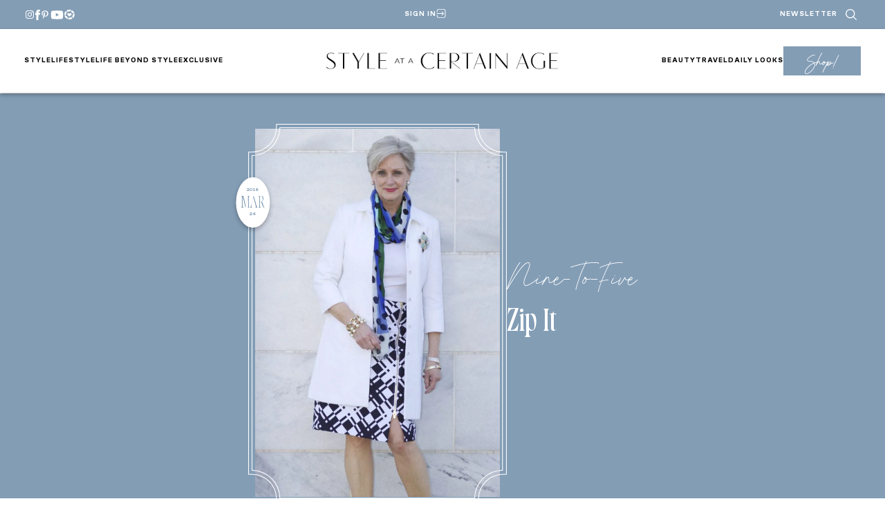

--- FILE ---
content_type: text/html; charset=UTF-8
request_url: https://www.styleatacertainage.com/fashion/nine-to-five/zip-it/
body_size: 51139
content:
<!DOCTYPE html>
<html lang="en-US">
<head><script class="mv-script-optimized" async="async" fetchpriority="high" data-noptimize="1" data-cfasync="false" src="https://scripts.mediavine.com/tags/style-at-a-certain-age.js?ver=6.9" id="mv-script-wrapper-js"></script>
	<meta charset="UTF-8">
	<meta name="viewport" content="width=device-width, initial-scale=1">
<meta name="robots" content="index, follow, max-image-preview:large, max-snippet:-1, max-video-preview:-1">

	<!-- This site is optimized with the Yoast SEO Premium plugin v26.8 (Yoast SEO v26.8) - https://yoast.com/product/yoast-seo-premium-wordpress/ -->
	<title>zip it - Style at a Certain Age</title><link rel="preload" href="https://www.styleatacertainage.com/wp-content/uploads/2024/12/saaca-header-logo.png" as="image" imagesrcset="https://www.styleatacertainage.com/wp-content/uploads/2024/12/saaca-header-logo.png 1006w, https://www.styleatacertainage.com/wp-content/uploads/2024/12/saaca-header-logo-300x21.png 300w" imagesizes="(max-width: 335px) 100vw, 335px" fetchpriority="high"><link rel="preload" href="https://www.styleatacertainage.com/wp-content/uploads/2016/03/IMG_0317-683x1025.jpg" as="image" imagesrcset="https://www.styleatacertainage.com/wp-content/uploads/2016/03/IMG_0317-683x1025.jpg 683w, https://www.styleatacertainage.com/wp-content/uploads/2016/03/IMG_0317-1365x2048.jpg 1365w, https://www.styleatacertainage.com/wp-content/uploads/2016/03/IMG_0317-517x776.jpg 517w, https://www.styleatacertainage.com/wp-content/uploads/2016/03/IMG_0317-200x300.jpg 200w, https://www.styleatacertainage.com/wp-content/uploads/2016/03/IMG_0317-1024x1536.jpg 1024w, https://www.styleatacertainage.com/wp-content/uploads/2016/03/IMG_0317-768x1152.jpg 768w, https://www.styleatacertainage.com/wp-content/uploads/2016/03/IMG_0317-scaled.jpg 1707w" imagesizes="auto, (max-width: 683px) 100vw, 683px" fetchpriority="high"><link rel="preload" href="https://www.styleatacertainage.com/wp-content/themes/MTT_2024/assets/fonts/monsterajam-regular-webfont.woff2" as="font" type="font/woff2" crossorigin=""><link rel="preload" href="https://www.styleatacertainage.com/wp-content/themes/MTT_2024/assets/fonts/monsterajam-bold-webfont.woff2" as="font" type="font/woff2" crossorigin=""><link rel="preload" href="https://www.styleatacertainage.com/wp-content/plugins/wp-post-author/assets/css/fonts/icomoon.ttf?5l53jq" as="font" crossorigin=""><style id="perfmatters-used-css">@-webkit-keyframes fa-beat{0%,90%{-webkit-transform:scale(1);transform:scale(1);}45%{-webkit-transform:scale(var(--fa-beat-scale,1.25));transform:scale(var(--fa-beat-scale,1.25));}}@keyframes fa-beat{0%,90%{-webkit-transform:scale(1);transform:scale(1);}45%{-webkit-transform:scale(var(--fa-beat-scale,1.25));transform:scale(var(--fa-beat-scale,1.25));}}@-webkit-keyframes fa-bounce{0%{-webkit-transform:scale(1,1) translateY(0);transform:scale(1,1) translateY(0);}10%{-webkit-transform:scale(var(--fa-bounce-start-scale-x,1.1),var(--fa-bounce-start-scale-y,.9)) translateY(0);transform:scale(var(--fa-bounce-start-scale-x,1.1),var(--fa-bounce-start-scale-y,.9)) translateY(0);}30%{-webkit-transform:scale(var(--fa-bounce-jump-scale-x,.9),var(--fa-bounce-jump-scale-y,1.1)) translateY(var(--fa-bounce-height,-.5em));transform:scale(var(--fa-bounce-jump-scale-x,.9),var(--fa-bounce-jump-scale-y,1.1)) translateY(var(--fa-bounce-height,-.5em));}50%{-webkit-transform:scale(var(--fa-bounce-land-scale-x,1.05),var(--fa-bounce-land-scale-y,.95)) translateY(0);transform:scale(var(--fa-bounce-land-scale-x,1.05),var(--fa-bounce-land-scale-y,.95)) translateY(0);}57%{-webkit-transform:scale(1,1) translateY(var(--fa-bounce-rebound,-.125em));transform:scale(1,1) translateY(var(--fa-bounce-rebound,-.125em));}64%{-webkit-transform:scale(1,1) translateY(0);transform:scale(1,1) translateY(0);}100%{-webkit-transform:scale(1,1) translateY(0);transform:scale(1,1) translateY(0);}}@keyframes fa-bounce{0%{-webkit-transform:scale(1,1) translateY(0);transform:scale(1,1) translateY(0);}10%{-webkit-transform:scale(var(--fa-bounce-start-scale-x,1.1),var(--fa-bounce-start-scale-y,.9)) translateY(0);transform:scale(var(--fa-bounce-start-scale-x,1.1),var(--fa-bounce-start-scale-y,.9)) translateY(0);}30%{-webkit-transform:scale(var(--fa-bounce-jump-scale-x,.9),var(--fa-bounce-jump-scale-y,1.1)) translateY(var(--fa-bounce-height,-.5em));transform:scale(var(--fa-bounce-jump-scale-x,.9),var(--fa-bounce-jump-scale-y,1.1)) translateY(var(--fa-bounce-height,-.5em));}50%{-webkit-transform:scale(var(--fa-bounce-land-scale-x,1.05),var(--fa-bounce-land-scale-y,.95)) translateY(0);transform:scale(var(--fa-bounce-land-scale-x,1.05),var(--fa-bounce-land-scale-y,.95)) translateY(0);}57%{-webkit-transform:scale(1,1) translateY(var(--fa-bounce-rebound,-.125em));transform:scale(1,1) translateY(var(--fa-bounce-rebound,-.125em));}64%{-webkit-transform:scale(1,1) translateY(0);transform:scale(1,1) translateY(0);}100%{-webkit-transform:scale(1,1) translateY(0);transform:scale(1,1) translateY(0);}}@-webkit-keyframes fa-fade{50%{opacity:var(--fa-fade-opacity,.4);}}@keyframes fa-fade{50%{opacity:var(--fa-fade-opacity,.4);}}@-webkit-keyframes fa-beat-fade{0%,100%{opacity:var(--fa-beat-fade-opacity,.4);-webkit-transform:scale(1);transform:scale(1);}50%{opacity:1;-webkit-transform:scale(var(--fa-beat-fade-scale,1.125));transform:scale(var(--fa-beat-fade-scale,1.125));}}@keyframes fa-beat-fade{0%,100%{opacity:var(--fa-beat-fade-opacity,.4);-webkit-transform:scale(1);transform:scale(1);}50%{opacity:1;-webkit-transform:scale(var(--fa-beat-fade-scale,1.125));transform:scale(var(--fa-beat-fade-scale,1.125));}}@-webkit-keyframes fa-flip{50%{-webkit-transform:rotate3d(var(--fa-flip-x,0),var(--fa-flip-y,1),var(--fa-flip-z,0),var(--fa-flip-angle,-180deg));transform:rotate3d(var(--fa-flip-x,0),var(--fa-flip-y,1),var(--fa-flip-z,0),var(--fa-flip-angle,-180deg));}}@keyframes fa-flip{50%{-webkit-transform:rotate3d(var(--fa-flip-x,0),var(--fa-flip-y,1),var(--fa-flip-z,0),var(--fa-flip-angle,-180deg));transform:rotate3d(var(--fa-flip-x,0),var(--fa-flip-y,1),var(--fa-flip-z,0),var(--fa-flip-angle,-180deg));}}@-webkit-keyframes fa-shake{0%{-webkit-transform:rotate(-15deg);transform:rotate(-15deg);}4%{-webkit-transform:rotate(15deg);transform:rotate(15deg);}8%,24%{-webkit-transform:rotate(-18deg);transform:rotate(-18deg);}12%,28%{-webkit-transform:rotate(18deg);transform:rotate(18deg);}16%{-webkit-transform:rotate(-22deg);transform:rotate(-22deg);}20%{-webkit-transform:rotate(22deg);transform:rotate(22deg);}32%{-webkit-transform:rotate(-12deg);transform:rotate(-12deg);}36%{-webkit-transform:rotate(12deg);transform:rotate(12deg);}40%,100%{-webkit-transform:rotate(0deg);transform:rotate(0deg);}}@keyframes fa-shake{0%{-webkit-transform:rotate(-15deg);transform:rotate(-15deg);}4%{-webkit-transform:rotate(15deg);transform:rotate(15deg);}8%,24%{-webkit-transform:rotate(-18deg);transform:rotate(-18deg);}12%,28%{-webkit-transform:rotate(18deg);transform:rotate(18deg);}16%{-webkit-transform:rotate(-22deg);transform:rotate(-22deg);}20%{-webkit-transform:rotate(22deg);transform:rotate(22deg);}32%{-webkit-transform:rotate(-12deg);transform:rotate(-12deg);}36%{-webkit-transform:rotate(12deg);transform:rotate(12deg);}40%,100%{-webkit-transform:rotate(0deg);transform:rotate(0deg);}}@-webkit-keyframes fa-spin{0%{-webkit-transform:rotate(0deg);transform:rotate(0deg);}100%{-webkit-transform:rotate(360deg);transform:rotate(360deg);}}@keyframes fa-spin{0%{-webkit-transform:rotate(0deg);transform:rotate(0deg);}100%{-webkit-transform:rotate(360deg);transform:rotate(360deg);}}:root,:host{--fa-style-family-brands:"Font Awesome 6 Brands";--fa-font-brands:normal 400 1em/1 "Font Awesome 6 Brands";}@font-face{font-family:"Font Awesome 6 Brands";font-style:normal;font-weight:400;font-display:block;src:url("https://www.styleatacertainage.com/wp-content/plugins/wp-post-author/assets/fontawesome/css/../webfonts/fa-brands-400.woff2") format("woff2"),url("https://www.styleatacertainage.com/wp-content/plugins/wp-post-author/assets/fontawesome/css/../webfonts/fa-brands-400.ttf") format("truetype");}:root,:host{--fa-style-family-classic:"Font Awesome 6 Free";--fa-font-regular:normal 400 1em/1 "Font Awesome 6 Free";}@font-face{font-family:"Font Awesome 6 Free";font-style:normal;font-weight:400;font-display:block;src:url("https://www.styleatacertainage.com/wp-content/plugins/wp-post-author/assets/fontawesome/css/../webfonts/fa-regular-400.woff2") format("woff2"),url("https://www.styleatacertainage.com/wp-content/plugins/wp-post-author/assets/fontawesome/css/../webfonts/fa-regular-400.ttf") format("truetype");}:root,:host{--fa-style-family-classic:"Font Awesome 6 Free";--fa-font-solid:normal 900 1em/1 "Font Awesome 6 Free";}@font-face{font-family:"Font Awesome 6 Free";font-style:normal;font-weight:900;font-display:block;src:url("https://www.styleatacertainage.com/wp-content/plugins/wp-post-author/assets/fontawesome/css/../webfonts/fa-solid-900.woff2") format("woff2"),url("https://www.styleatacertainage.com/wp-content/plugins/wp-post-author/assets/fontawesome/css/../webfonts/fa-solid-900.ttf") format("truetype");}@font-face{font-family:"Font Awesome 5 Brands";font-display:block;font-weight:400;src:url("https://www.styleatacertainage.com/wp-content/plugins/wp-post-author/assets/fontawesome/css/../webfonts/fa-brands-400.woff2") format("woff2"),url("https://www.styleatacertainage.com/wp-content/plugins/wp-post-author/assets/fontawesome/css/../webfonts/fa-brands-400.ttf") format("truetype");}@font-face{font-family:"Font Awesome 5 Free";font-display:block;font-weight:900;src:url("https://www.styleatacertainage.com/wp-content/plugins/wp-post-author/assets/fontawesome/css/../webfonts/fa-solid-900.woff2") format("woff2"),url("https://www.styleatacertainage.com/wp-content/plugins/wp-post-author/assets/fontawesome/css/../webfonts/fa-solid-900.ttf") format("truetype");}@font-face{font-family:"Font Awesome 5 Free";font-display:block;font-weight:400;src:url("https://www.styleatacertainage.com/wp-content/plugins/wp-post-author/assets/fontawesome/css/../webfonts/fa-regular-400.woff2") format("woff2"),url("https://www.styleatacertainage.com/wp-content/plugins/wp-post-author/assets/fontawesome/css/../webfonts/fa-regular-400.ttf") format("truetype");}@font-face{font-family:"FontAwesome";font-display:block;src:url("https://www.styleatacertainage.com/wp-content/plugins/wp-post-author/assets/fontawesome/css/../webfonts/fa-solid-900.woff2") format("woff2"),url("https://www.styleatacertainage.com/wp-content/plugins/wp-post-author/assets/fontawesome/css/../webfonts/fa-solid-900.ttf") format("truetype");}@font-face{font-family:"FontAwesome";font-display:block;src:url("https://www.styleatacertainage.com/wp-content/plugins/wp-post-author/assets/fontawesome/css/../webfonts/fa-brands-400.woff2") format("woff2"),url("https://www.styleatacertainage.com/wp-content/plugins/wp-post-author/assets/fontawesome/css/../webfonts/fa-brands-400.ttf") format("truetype");}@font-face{font-family:"FontAwesome";font-display:block;src:url("https://www.styleatacertainage.com/wp-content/plugins/wp-post-author/assets/fontawesome/css/../webfonts/fa-regular-400.woff2") format("woff2"),url("https://www.styleatacertainage.com/wp-content/plugins/wp-post-author/assets/fontawesome/css/../webfonts/fa-regular-400.ttf") format("truetype");unicode-range:U+F003,U+F006,U+F014,U+F016-F017,U+F01A-F01B,U+F01D,U+F022,U+F03E,U+F044,U+F046,U+F05C-F05D,U+F06E,U+F070,U+F087-F088,U+F08A,U+F094,U+F096-F097,U+F09D,U+F0A0,U+F0A2,U+F0A4-F0A7,U+F0C5,U+F0C7,U+F0E5-F0E6,U+F0EB,U+F0F6-F0F8,U+F10C,U+F114-F115,U+F118-F11A,U+F11C-F11D,U+F133,U+F147,U+F14E,U+F150-F152,U+F185-F186,U+F18E,U+F190-F192,U+F196,U+F1C1-F1C9,U+F1D9,U+F1DB,U+F1E3,U+F1EA,U+F1F7,U+F1F9,U+F20A,U+F247-F248,U+F24A,U+F24D,U+F255-F25B,U+F25D,U+F271-F274,U+F278,U+F27B,U+F28C,U+F28E,U+F29C,U+F2B5,U+F2B7,U+F2BA,U+F2BC,U+F2BE,U+F2C0-F2C1,U+F2C3,U+F2D0,U+F2D2,U+F2D4,U+F2DC;}@font-face{font-family:"FontAwesome";font-display:block;src:url("https://www.styleatacertainage.com/wp-content/plugins/wp-post-author/assets/fontawesome/css/../webfonts/fa-v4compatibility.woff2") format("woff2"),url("https://www.styleatacertainage.com/wp-content/plugins/wp-post-author/assets/fontawesome/css/../webfonts/fa-v4compatibility.ttf") format("truetype");unicode-range:U+F041,U+F047,U+F065-F066,U+F07D-F07E,U+F080,U+F08B,U+F08E,U+F090,U+F09A,U+F0AC,U+F0AE,U+F0B2,U+F0D0,U+F0D6,U+F0E4,U+F0EC,U+F10A-F10B,U+F123,U+F13E,U+F148-F149,U+F14C,U+F156,U+F15E,U+F160-F161,U+F163,U+F175-F178,U+F195,U+F1F8,U+F219,U+F27A;}@-webkit-keyframes sbi-sk-scaleout{0%{-webkit-transform:scale(0);}100%{-webkit-transform:scale(1);opacity:0;}}@keyframes sbi-sk-scaleout{0%{-webkit-transform:scale(0);-ms-transform:scale(0);transform:scale(0);}100%{-webkit-transform:scale(1);-ms-transform:scale(1);transform:scale(1);opacity:0;}}@-webkit-keyframes fa-spin{0%{-webkit-transform:rotate(0);transform:rotate(0);}100%{-webkit-transform:rotate(359deg);transform:rotate(359deg);}}@keyframes fa-spin{0%{-webkit-transform:rotate(0);transform:rotate(0);}100%{-webkit-transform:rotate(359deg);transform:rotate(359deg);}}body:after{content:url("https://www.styleatacertainage.com/wp-content/plugins/instagram-feed/css/../img/sbi-sprite.png");display:none;}@font-face{font-family:jpibfi-font;src:url("https://www.styleatacertainage.com/wp-content/plugins/jquery-pin-it-button-for-images/css/fonts/jpibfi-font.eot?ifsn2k");src:url("https://www.styleatacertainage.com/wp-content/plugins/jquery-pin-it-button-for-images/css/fonts/jpibfi-font.eot?ifsn2k#iefix") format("embedded-opentype"),url("https://www.styleatacertainage.com/wp-content/plugins/jquery-pin-it-button-for-images/css/fonts/jpibfi-font.ttf?ifsn2k") format("truetype"),url("https://www.styleatacertainage.com/wp-content/plugins/jquery-pin-it-button-for-images/css/fonts/jpibfi-font.woff?ifsn2k") format("woff"),url("https://www.styleatacertainage.com/wp-content/plugins/jquery-pin-it-button-for-images/css/fonts/jpibfi-font.svg?ifsn2k#jpibfi-font") format("svg");font-weight:400;font-style:normal;}[class*=" jpibfi-icon-"],[class^=jpibfi-icon-]{font-family:jpibfi-font !important;speak:none;font-style:normal;font-weight:400;font-variant:normal;text-transform:none;line-height:1;-webkit-font-smoothing:antialiased;-moz-osx-font-smoothing:grayscale;}@font-face{font-family:"icomoon";src:url("https://www.styleatacertainage.com/wp-content/plugins/wp-post-author/assets/css/fonts/icomoon.eot?5l53jq");src:url("https://www.styleatacertainage.com/wp-content/plugins/wp-post-author/assets/css/fonts/icomoon.eot?5l53jq#iefix") format("embedded-opentype"),url("https://www.styleatacertainage.com/wp-content/plugins/wp-post-author/assets/css/fonts/icomoon.ttf?5l53jq") format("truetype"),url("https://www.styleatacertainage.com/wp-content/plugins/wp-post-author/assets/css/fonts/icomoon.woff?5l53jq") format("woff"),url("https://www.styleatacertainage.com/wp-content/plugins/wp-post-author/assets/css/fonts/icomoon.svg?5l53jq#icomoon") format("svg");font-weight:normal;font-style:normal;}[class^="awpa-icon"],[class*=" awpa-icon"]{font-family:"icomoon" !important;speak:none;font-style:normal;font-weight:normal;font-variant:normal;text-transform:none;line-height:1;-webkit-font-smoothing:antialiased;-moz-osx-font-smoothing:grayscale;}.awpa-icon-website:before{content:"";}.awpa-icon-facebook:before{content:"";}.awpa-icon-instagram:before{content:"";}.awpa-icon-youtube:before{content:"";}.awpa-img.awpa-author-block{flex:0 1 150px;align-self:flex-start;}.wp-post-author-meta.awpa-author-block{flex:1;min-width:200px;}.wp-post-author-wrap{width:100%;display:block;overflow:hidden;word-wrap:break-word;}.wp-post-author{display:flex;flex-wrap:wrap;align-items:center;gap:20px;box-sizing:border-box;}.awpa-img img{height:auto;width:100%;}.wp-post-author-meta h4,.wp-post-author-meta p,.wp-post-author-meta a,.wp-post-author-meta ul{margin:5px 0;}.wp-post-author-meta .wp-post-author-meta-more-posts a{border:1px solid rgba(0,0,0,.3);padding:5px 30px;display:inline-block;color:inherit;transition:all 300ms ease-out;}.wp-post-author-meta .wp-post-author-meta-more-posts a:hover{color:#404040;border-color:#404040;}.wp-post-author-meta .wp-post-author-meta-more-posts .awpa-more-posts a{text-decoration:none;}.wp-post-author-meta .wp-post-author-meta-more-posts .awpa-more-posts.round a{-webkit-border-radius:50px;border-radius:50px;}.wp-post-author .awpa-img.round img{border-radius:50%;}.wp-post-author .awpa-display-name,.wp-post-author .awpa-role{margin:5px 0;}.wp-post-author .awpa-contact-info{margin:0;padding:0;}.wp-post-author .awpa-contact-info li{display:inline-block;padding-right:5px;margin:0;padding-top:5px;}.wp-post-author .awpa-contact-info> :first-child{padding-left:0;}.wp-post-author .awpa-contact-info> :last-child{padding-right:0;}.wp-post-author .awpa-display-name{color:inherit;font-size:24px;font-weight:400;margin:0;}.wp-post-author .wp-post-author-meta-bio{margin:15px 0;opacity:.75;}.wp-post-author ul.awpa-contact-info li a{display:inline-block;color:#fff;font-size:18px;height:40px;width:40px;line-height:40px;text-align:center;background-color:#555;text-decoration:none;}.wp_post_author_widget ul.awpa-contact-info.round li a,.wp-post-author ul.awpa-contact-info.round li a{-webkit-border-radius:50%;border-radius:50%;}.wp-post-author ul.awpa-contact-info li.awpa-facebook-li a{background-color:#3b5999;}.wp-post-author ul.awpa-contact-info li.awpa-instagram-li a{background-color:#3f729b;}.wp-post-author ul.awpa-contact-info li.awpa-youtube-li a{background-color:#cd201f;}.wp-post-author ul.awpa-contact-info li.awpa-website-li a{background-color:#ce1126;}@container (max-width: 480px){width:100%;}.awpa-tab-content{display:none;padding:20px 0;}.awpa-tab-content.active{display:block;}@container (width > 1400px){grid-template-columns:repeat(4,1fr);}</style>
	<link rel="canonical" href="https://www.styleatacertainage.com/fashion/nine-to-five/zip-it/">
	<meta property="og:locale" content="en_US">
	<meta property="og:type" content="article">
	<meta property="og:title" content="zip it">
	<meta property="og:description" content="when a pencil skirt has an added feature like a side zip i take notice. this is just the sort of detail that elevates your outfit. add a geometric print, and you have a skirt with the wow factor. pencil skirts are office appropriate any day of the week. they look great paired with cardigans […]">
	<meta property="og:url" content="https://www.styleatacertainage.com/fashion/nine-to-five/zip-it/">
	<meta property="og:site_name" content="Style at a Certain Age">
	<meta property="article:publisher" content="https://www.facebook.com/styleatacertainage/">
	<meta property="article:author" content="https://www.facebook.com/p/Beth-Djalali-Style-at-a-Certain-Age-61576990568326/">
	<meta property="article:published_time" content="2016-03-24T11:50:11+00:00">
	<meta property="article:modified_time" content="2017-11-13T00:46:25+00:00">
	<meta property="og:image" content="https://www.styleatacertainage.com/wp-content/uploads/2016/03/IMG_0317-scaled.jpg">
	<meta property="og:image:width" content="1707">
	<meta property="og:image:height" content="2560">
	<meta property="og:image:type" content="image/jpeg">
	<meta name="author" content="Beth Djalali">
	<meta name="twitter:card" content="summary_large_image">
	<meta name="twitter:creator" content="@bethdjalali">
	<meta name="twitter:site" content="@bethdjalali">
	<script type="application/ld+json" class="yoast-schema-graph">{"@context":"https://schema.org","@graph":[{"@type":["Article","BlogPosting"],"@id":"https://www.styleatacertainage.com/fashion/nine-to-five/zip-it/#article","isPartOf":{"@id":"https://www.styleatacertainage.com/fashion/nine-to-five/zip-it/"},"author":{"name":"Beth Djalali","@id":"https://www.styleatacertainage.com/#/schema/person/7b68e2781cd6b77abbc66e9364be8114"},"headline":"zip it","datePublished":"2016-03-24T11:50:11+00:00","dateModified":"2017-11-13T00:46:25+00:00","mainEntityOfPage":{"@id":"https://www.styleatacertainage.com/fashion/nine-to-five/zip-it/"},"wordCount":187,"publisher":{"@id":"https://www.styleatacertainage.com/#organization"},"image":{"@id":"https://www.styleatacertainage.com/fashion/nine-to-five/zip-it/#primaryimage"},"thumbnailUrl":"https://www.styleatacertainage.com/wp-content/uploads/2016/03/IMG_0317-scaled.jpg","articleSection":["nine-to-five"],"inLanguage":"en-US"},{"@type":"WebPage","@id":"https://www.styleatacertainage.com/fashion/nine-to-five/zip-it/","url":"https://www.styleatacertainage.com/fashion/nine-to-five/zip-it/","name":"zip it - Style at a Certain Age","isPartOf":{"@id":"https://www.styleatacertainage.com/#website"},"primaryImageOfPage":{"@id":"https://www.styleatacertainage.com/fashion/nine-to-five/zip-it/#primaryimage"},"image":{"@id":"https://www.styleatacertainage.com/fashion/nine-to-five/zip-it/#primaryimage"},"thumbnailUrl":"https://www.styleatacertainage.com/wp-content/uploads/2016/03/IMG_0317-scaled.jpg","datePublished":"2016-03-24T11:50:11+00:00","dateModified":"2017-11-13T00:46:25+00:00","breadcrumb":{"@id":"https://www.styleatacertainage.com/fashion/nine-to-five/zip-it/#breadcrumb"},"inLanguage":"en-US","potentialAction":[{"@type":"ReadAction","target":["https://www.styleatacertainage.com/fashion/nine-to-five/zip-it/"]}]},{"@type":"ImageObject","inLanguage":"en-US","@id":"https://www.styleatacertainage.com/fashion/nine-to-five/zip-it/#primaryimage","url":"https://www.styleatacertainage.com/wp-content/uploads/2016/03/IMG_0317-scaled.jpg","contentUrl":"https://www.styleatacertainage.com/wp-content/uploads/2016/03/IMG_0317-scaled.jpg","width":1707,"height":2560,"caption":"zip it"},{"@type":"BreadcrumbList","@id":"https://www.styleatacertainage.com/fashion/nine-to-five/zip-it/#breadcrumb","itemListElement":[{"@type":"ListItem","position":1,"name":"Home","item":"https://www.styleatacertainage.com/"},{"@type":"ListItem","position":2,"name":"Blog","item":"https://www.styleatacertainage.com/blog/"},{"@type":"ListItem","position":3,"name":"zip it"}]},{"@type":"WebSite","@id":"https://www.styleatacertainage.com/#website","url":"https://www.styleatacertainage.com/","name":"Style at a Certain Age","description":"Inspiring women to age with grace, strength, and beauty","publisher":{"@id":"https://www.styleatacertainage.com/#organization"},"potentialAction":[{"@type":"SearchAction","target":{"@type":"EntryPoint","urlTemplate":"https://www.styleatacertainage.com/?s={search_term_string}"},"query-input":{"@type":"PropertyValueSpecification","valueRequired":true,"valueName":"search_term_string"}}],"inLanguage":"en-US"},{"@type":"Organization","@id":"https://www.styleatacertainage.com/#organization","name":"Style at a Certain Age","url":"https://www.styleatacertainage.com/","logo":{"@type":"ImageObject","inLanguage":"en-US","@id":"https://www.styleatacertainage.com/#/schema/logo/image/","url":"https://www.styleatacertainage.com/wp-content/uploads/2024/12/whitecirclelogo.png","contentUrl":"https://www.styleatacertainage.com/wp-content/uploads/2024/12/whitecirclelogo.png","width":321,"height":321,"caption":"Style at a Certain Age"},"image":{"@id":"https://www.styleatacertainage.com/#/schema/logo/image/"},"sameAs":["https://www.facebook.com/styleatacertainage/","https://x.com/bethdjalali","https://www.instagram.com/styleatacertainage/","https://www.linkedin.com/in/beth-djalali-69250435/","https://www.pinterest.com/bdjalali/","https://www.youtube.com/channel/UCGcVJdjxZsQlOFqkU06P47w"]},{"@type":"Person","@id":"https://www.styleatacertainage.com/#/schema/person/7b68e2781cd6b77abbc66e9364be8114","name":"Beth Djalali","image":{"@type":"ImageObject","inLanguage":"en-US","@id":"https://www.styleatacertainage.com/#/schema/person/image/","url":"https://secure.gravatar.com/avatar/93149981cd6826324c5217b9a4e0332983eb5370d6033065499993ff0e9c7e57?s=96&d=blank&r=g","contentUrl":"https://secure.gravatar.com/avatar/93149981cd6826324c5217b9a4e0332983eb5370d6033065499993ff0e9c7e57?s=96&d=blank&r=g","caption":"Beth Djalali"},"description":"is the Founder and CEO of Style at a Certain Age. She writes Sundays-Fridays on all topics ranging from fashion, health, wellness, home design and more. She’s 66, 5’8, and size 8.","sameAs":["http://styleatacertainage.com","https://www.facebook.com/p/Beth-Djalali-Style-at-a-Certain-Age-61576990568326/","https://www.instagram.com/styleatacertainage"],"url":"https://www.styleatacertainage.com/author/beth/"}]}</script>
	<!-- / Yoast SEO Premium plugin. -->


<title>zip it - Style at a Certain Age</title>
<link rel="dns-prefetch" href="//scripts.mediavine.com">
<link rel="dns-prefetch" href="//cdn.jsdelivr.net">
<link rel="dns-prefetch" href="//www.googletagmanager.com">
<link rel="dns-prefetch" href="//use.typekit.net">
<link rel="alternate" type="application/rss+xml" title="Style at a Certain Age » Feed" href="https://www.styleatacertainage.com/feed/">
<link rel="alternate" title="oEmbed (JSON)" type="application/json+oembed" href="https://www.styleatacertainage.com/wp-json/oembed/1.0/embed?url=https%3A%2F%2Fwww.styleatacertainage.com%2Ffashion%2Fnine-to-five%2Fzip-it%2F">
<link rel="alternate" title="oEmbed (XML)" type="text/xml+oembed" href="https://www.styleatacertainage.com/wp-json/oembed/1.0/embed?url=https%3A%2F%2Fwww.styleatacertainage.com%2Ffashion%2Fnine-to-five%2Fzip-it%2F&format=xml">
<script defer src="[data-uri]"></script><style id="wp-img-auto-sizes-contain-inline-css">
img:is([sizes=auto i],[sizes^="auto," i]){contain-intrinsic-size:3000px 1500px}
/*# sourceURL=wp-img-auto-sizes-contain-inline-css */
</style>
<link rel="stylesheet" id="wpauthor-blocks-fontawesome-front-css" media="all" data-pmdelayedstyle="https://www.styleatacertainage.com/wp-content/cache/perfmatters/www.styleatacertainage.com/minify/27fcf9c44c14.all.min.css?ver=3.6.4">
<link rel="stylesheet" id="wpauthor-frontend-block-style-css-css" media="all" data-pmdelayedstyle="https://www.styleatacertainage.com/wp-content/plugins/wp-post-author/assets/dist/blocks.style.build.css?ver=3.6.4">
<style id="outermost-icon-block-style-inline-css">
.wp-block-outermost-icon-block{display:flex;line-height:0}.wp-block-outermost-icon-block.has-border-color{border:none}.wp-block-outermost-icon-block .has-icon-color svg,.wp-block-outermost-icon-block.has-icon-color svg{color:currentColor}.wp-block-outermost-icon-block .has-icon-color:not(.has-no-icon-fill-color) svg,.wp-block-outermost-icon-block.has-icon-color:not(.has-no-icon-fill-color) svg{fill:currentColor}.wp-block-outermost-icon-block .icon-container{box-sizing:border-box}.wp-block-outermost-icon-block a,.wp-block-outermost-icon-block svg{height:100%;transition:transform .1s ease-in-out;width:100%}.wp-block-outermost-icon-block a:hover{transform:scale(1.1)}.wp-block-outermost-icon-block svg{transform:rotate(var(--outermost--icon-block--transform-rotate,0deg)) scaleX(var(--outermost--icon-block--transform-scale-x,1)) scaleY(var(--outermost--icon-block--transform-scale-y,1))}.wp-block-outermost-icon-block .rotate-90,.wp-block-outermost-icon-block.rotate-90{--outermost--icon-block--transform-rotate:90deg}.wp-block-outermost-icon-block .rotate-180,.wp-block-outermost-icon-block.rotate-180{--outermost--icon-block--transform-rotate:180deg}.wp-block-outermost-icon-block .rotate-270,.wp-block-outermost-icon-block.rotate-270{--outermost--icon-block--transform-rotate:270deg}.wp-block-outermost-icon-block .flip-horizontal,.wp-block-outermost-icon-block.flip-horizontal{--outermost--icon-block--transform-scale-x:-1}.wp-block-outermost-icon-block .flip-vertical,.wp-block-outermost-icon-block.flip-vertical{--outermost--icon-block--transform-scale-y:-1}.wp-block-outermost-icon-block .flip-vertical.flip-horizontal,.wp-block-outermost-icon-block.flip-vertical.flip-horizontal{--outermost--icon-block--transform-scale-x:-1;--outermost--icon-block--transform-scale-y:-1}

/*# sourceURL=https://www.styleatacertainage.com/wp-content/plugins/icon-block/build/style.css */
</style>
<style id="wp-block-group-inline-css">
.wp-block-group{box-sizing:border-box}:where(.wp-block-group.wp-block-group-is-layout-constrained){position:relative}
/*# sourceURL=https://www.styleatacertainage.com/wp-includes/blocks/group/style.min.css */
</style>
<style id="wp-block-navigation-link-inline-css">
.wp-block-navigation .wp-block-navigation-item__label{overflow-wrap:break-word}.wp-block-navigation .wp-block-navigation-item__description{display:none}.link-ui-tools{outline:1px solid #f0f0f0;padding:8px}.link-ui-block-inserter{padding-top:8px}.link-ui-block-inserter__back{margin-left:8px;text-transform:uppercase}
/*# sourceURL=https://www.styleatacertainage.com/wp-includes/blocks/navigation-link/style.min.css */
</style>
<link rel="stylesheet" id="wp-block-navigation-css" href="https://www.styleatacertainage.com/wp-includes/blocks/navigation/style.min.css?ver=6.9" media="all">
<style id="wp-block-site-logo-inline-css">
.wp-block-site-logo{box-sizing:border-box;line-height:0}.wp-block-site-logo a{display:inline-block;line-height:0}.wp-block-site-logo.is-default-size img{height:auto;width:120px}.wp-block-site-logo img{height:auto;max-width:100%}.wp-block-site-logo a,.wp-block-site-logo img{border-radius:inherit}.wp-block-site-logo.aligncenter{margin-left:auto;margin-right:auto;text-align:center}:root :where(.wp-block-site-logo.is-style-rounded){border-radius:9999px}
/*# sourceURL=https://www.styleatacertainage.com/wp-includes/blocks/site-logo/style.min.css */
</style>
<style id="wp-block-button-inline-css">
.wp-block-button__link{align-content:center;box-sizing:border-box;cursor:pointer;display:inline-block;height:100%;text-align:center;word-break:break-word}.wp-block-button__link.aligncenter{text-align:center}.wp-block-button__link.alignright{text-align:right}:where(.wp-block-button__link){border-radius:9999px;box-shadow:none;padding:calc(.667em + 2px) calc(1.333em + 2px);text-decoration:none}.wp-block-button[style*=text-decoration] .wp-block-button__link{text-decoration:inherit}.wp-block-buttons>.wp-block-button.has-custom-width{max-width:none}.wp-block-buttons>.wp-block-button.has-custom-width .wp-block-button__link{width:100%}.wp-block-buttons>.wp-block-button.has-custom-font-size .wp-block-button__link{font-size:inherit}.wp-block-buttons>.wp-block-button.wp-block-button__width-25{width:calc(25% - var(--wp--style--block-gap, .5em)*.75)}.wp-block-buttons>.wp-block-button.wp-block-button__width-50{width:calc(50% - var(--wp--style--block-gap, .5em)*.5)}.wp-block-buttons>.wp-block-button.wp-block-button__width-75{width:calc(75% - var(--wp--style--block-gap, .5em)*.25)}.wp-block-buttons>.wp-block-button.wp-block-button__width-100{flex-basis:100%;width:100%}.wp-block-buttons.is-vertical>.wp-block-button.wp-block-button__width-25{width:25%}.wp-block-buttons.is-vertical>.wp-block-button.wp-block-button__width-50{width:50%}.wp-block-buttons.is-vertical>.wp-block-button.wp-block-button__width-75{width:75%}.wp-block-button.is-style-squared,.wp-block-button__link.wp-block-button.is-style-squared{border-radius:0}.wp-block-button.no-border-radius,.wp-block-button__link.no-border-radius{border-radius:0!important}:root :where(.wp-block-button .wp-block-button__link.is-style-outline),:root :where(.wp-block-button.is-style-outline>.wp-block-button__link){border:2px solid;padding:.667em 1.333em}:root :where(.wp-block-button .wp-block-button__link.is-style-outline:not(.has-text-color)),:root :where(.wp-block-button.is-style-outline>.wp-block-button__link:not(.has-text-color)){color:currentColor}:root :where(.wp-block-button .wp-block-button__link.is-style-outline:not(.has-background)),:root :where(.wp-block-button.is-style-outline>.wp-block-button__link:not(.has-background)){background-color:initial;background-image:none}
/*# sourceURL=https://www.styleatacertainage.com/wp-includes/blocks/button/style.min.css */
</style>
<style id="wp-block-buttons-inline-css">
.wp-block-buttons{box-sizing:border-box}.wp-block-buttons.is-vertical{flex-direction:column}.wp-block-buttons.is-vertical>.wp-block-button:last-child{margin-bottom:0}.wp-block-buttons>.wp-block-button{display:inline-block;margin:0}.wp-block-buttons.is-content-justification-left{justify-content:flex-start}.wp-block-buttons.is-content-justification-left.is-vertical{align-items:flex-start}.wp-block-buttons.is-content-justification-center{justify-content:center}.wp-block-buttons.is-content-justification-center.is-vertical{align-items:center}.wp-block-buttons.is-content-justification-right{justify-content:flex-end}.wp-block-buttons.is-content-justification-right.is-vertical{align-items:flex-end}.wp-block-buttons.is-content-justification-space-between{justify-content:space-between}.wp-block-buttons.aligncenter{text-align:center}.wp-block-buttons:not(.is-content-justification-space-between,.is-content-justification-right,.is-content-justification-left,.is-content-justification-center) .wp-block-button.aligncenter{margin-left:auto;margin-right:auto;width:100%}.wp-block-buttons[style*=text-decoration] .wp-block-button,.wp-block-buttons[style*=text-decoration] .wp-block-button__link{text-decoration:inherit}.wp-block-buttons.has-custom-font-size .wp-block-button__link{font-size:inherit}.wp-block-buttons .wp-block-button__link{width:100%}.wp-block-button.aligncenter{text-align:center}
/*# sourceURL=https://www.styleatacertainage.com/wp-includes/blocks/buttons/style.min.css */
</style>
<link rel="stylesheet" id="wp-block-cover-css" href="https://www.styleatacertainage.com/wp-includes/blocks/cover/style.min.css?ver=6.9" media="all">
<style id="wp-block-search-inline-css">
.wp-block-search__button{margin-left:10px;word-break:normal}.wp-block-search__button.has-icon{line-height:0}.wp-block-search__button svg{height:1.25em;min-height:24px;min-width:24px;width:1.25em;fill:currentColor;vertical-align:text-bottom}:where(.wp-block-search__button){border:1px solid #ccc;padding:6px 10px}.wp-block-search__inside-wrapper{display:flex;flex:auto;flex-wrap:nowrap;max-width:100%}.wp-block-search__label{width:100%}.wp-block-search.wp-block-search__button-only .wp-block-search__button{box-sizing:border-box;display:flex;flex-shrink:0;justify-content:center;margin-left:0;max-width:100%}.wp-block-search.wp-block-search__button-only .wp-block-search__inside-wrapper{min-width:0!important;transition-property:width}.wp-block-search.wp-block-search__button-only .wp-block-search__input{flex-basis:100%;transition-duration:.3s}.wp-block-search.wp-block-search__button-only.wp-block-search__searchfield-hidden,.wp-block-search.wp-block-search__button-only.wp-block-search__searchfield-hidden .wp-block-search__inside-wrapper{overflow:hidden}.wp-block-search.wp-block-search__button-only.wp-block-search__searchfield-hidden .wp-block-search__input{border-left-width:0!important;border-right-width:0!important;flex-basis:0;flex-grow:0;margin:0;min-width:0!important;padding-left:0!important;padding-right:0!important;width:0!important}:where(.wp-block-search__input){appearance:none;border:1px solid #949494;flex-grow:1;font-family:inherit;font-size:inherit;font-style:inherit;font-weight:inherit;letter-spacing:inherit;line-height:inherit;margin-left:0;margin-right:0;min-width:3rem;padding:8px;text-decoration:unset!important;text-transform:inherit}:where(.wp-block-search__button-inside .wp-block-search__inside-wrapper){background-color:#fff;border:1px solid #949494;box-sizing:border-box;padding:4px}:where(.wp-block-search__button-inside .wp-block-search__inside-wrapper) .wp-block-search__input{border:none;border-radius:0;padding:0 4px}:where(.wp-block-search__button-inside .wp-block-search__inside-wrapper) .wp-block-search__input:focus{outline:none}:where(.wp-block-search__button-inside .wp-block-search__inside-wrapper) :where(.wp-block-search__button){padding:4px 8px}.wp-block-search.aligncenter .wp-block-search__inside-wrapper{margin:auto}.wp-block[data-align=right] .wp-block-search.wp-block-search__button-only .wp-block-search__inside-wrapper{float:right}
/*# sourceURL=https://www.styleatacertainage.com/wp-includes/blocks/search/style.min.css */
</style>
<style id="wp-block-paragraph-inline-css">
.is-small-text{font-size:.875em}.is-regular-text{font-size:1em}.is-large-text{font-size:2.25em}.is-larger-text{font-size:3em}.has-drop-cap:not(:focus):first-letter{float:left;font-size:8.4em;font-style:normal;font-weight:100;line-height:.68;margin:.05em .1em 0 0;text-transform:uppercase}body.rtl .has-drop-cap:not(:focus):first-letter{float:none;margin-left:.1em}p.has-drop-cap.has-background{overflow:hidden}:root :where(p.has-background){padding:1.25em 2.375em}:where(p.has-text-color:not(.has-link-color)) a{color:inherit}p.has-text-align-left[style*="writing-mode:vertical-lr"],p.has-text-align-right[style*="writing-mode:vertical-rl"]{rotate:180deg}
/*# sourceURL=https://www.styleatacertainage.com/wp-includes/blocks/paragraph/style.min.css */
</style>
<style id="wp-block-heading-inline-css">
h1:where(.wp-block-heading).has-background,h2:where(.wp-block-heading).has-background,h3:where(.wp-block-heading).has-background,h4:where(.wp-block-heading).has-background,h5:where(.wp-block-heading).has-background,h6:where(.wp-block-heading).has-background{padding:1.25em 2.375em}h1.has-text-align-left[style*=writing-mode]:where([style*=vertical-lr]),h1.has-text-align-right[style*=writing-mode]:where([style*=vertical-rl]),h2.has-text-align-left[style*=writing-mode]:where([style*=vertical-lr]),h2.has-text-align-right[style*=writing-mode]:where([style*=vertical-rl]),h3.has-text-align-left[style*=writing-mode]:where([style*=vertical-lr]),h3.has-text-align-right[style*=writing-mode]:where([style*=vertical-rl]),h4.has-text-align-left[style*=writing-mode]:where([style*=vertical-lr]),h4.has-text-align-right[style*=writing-mode]:where([style*=vertical-rl]),h5.has-text-align-left[style*=writing-mode]:where([style*=vertical-lr]),h5.has-text-align-right[style*=writing-mode]:where([style*=vertical-rl]),h6.has-text-align-left[style*=writing-mode]:where([style*=vertical-lr]),h6.has-text-align-right[style*=writing-mode]:where([style*=vertical-rl]){rotate:180deg}
/*# sourceURL=https://www.styleatacertainage.com/wp-includes/blocks/heading/style.min.css */
</style>
<style id="wp-block-image-inline-css">
.wp-block-image>a,.wp-block-image>figure>a{display:inline-block}.wp-block-image img{box-sizing:border-box;height:auto;max-width:100%;vertical-align:bottom}@media not (prefers-reduced-motion){.wp-block-image img.hide{visibility:hidden}.wp-block-image img.show{animation:show-content-image .4s}}.wp-block-image[style*=border-radius] img,.wp-block-image[style*=border-radius]>a{border-radius:inherit}.wp-block-image.has-custom-border img{box-sizing:border-box}.wp-block-image.aligncenter{text-align:center}.wp-block-image.alignfull>a,.wp-block-image.alignwide>a{width:100%}.wp-block-image.alignfull img,.wp-block-image.alignwide img{height:auto;width:100%}.wp-block-image .aligncenter,.wp-block-image .alignleft,.wp-block-image .alignright,.wp-block-image.aligncenter,.wp-block-image.alignleft,.wp-block-image.alignright{display:table}.wp-block-image .aligncenter>figcaption,.wp-block-image .alignleft>figcaption,.wp-block-image .alignright>figcaption,.wp-block-image.aligncenter>figcaption,.wp-block-image.alignleft>figcaption,.wp-block-image.alignright>figcaption{caption-side:bottom;display:table-caption}.wp-block-image .alignleft{float:left;margin:.5em 1em .5em 0}.wp-block-image .alignright{float:right;margin:.5em 0 .5em 1em}.wp-block-image .aligncenter{margin-left:auto;margin-right:auto}.wp-block-image :where(figcaption){margin-bottom:1em;margin-top:.5em}.wp-block-image.is-style-circle-mask img{border-radius:9999px}@supports ((-webkit-mask-image:none) or (mask-image:none)) or (-webkit-mask-image:none){.wp-block-image.is-style-circle-mask img{border-radius:0;-webkit-mask-image:url('data:image/svg+xml;utf8,<svg viewBox="0 0 100 100" xmlns="http://www.w3.org/2000/svg"><circle cx="50" cy="50" r="50"/></svg>');mask-image:url('data:image/svg+xml;utf8,<svg viewBox="0 0 100 100" xmlns="http://www.w3.org/2000/svg"><circle cx="50" cy="50" r="50"/></svg>');mask-mode:alpha;-webkit-mask-position:center;mask-position:center;-webkit-mask-repeat:no-repeat;mask-repeat:no-repeat;-webkit-mask-size:contain;mask-size:contain}}:root :where(.wp-block-image.is-style-rounded img,.wp-block-image .is-style-rounded img){border-radius:9999px}.wp-block-image figure{margin:0}.wp-lightbox-container{display:flex;flex-direction:column;position:relative}.wp-lightbox-container img{cursor:zoom-in}.wp-lightbox-container img:hover+button{opacity:1}.wp-lightbox-container button{align-items:center;backdrop-filter:blur(16px) saturate(180%);background-color:#5a5a5a40;border:none;border-radius:4px;cursor:zoom-in;display:flex;height:20px;justify-content:center;opacity:0;padding:0;position:absolute;right:16px;text-align:center;top:16px;width:20px;z-index:100}@media not (prefers-reduced-motion){.wp-lightbox-container button{transition:opacity .2s ease}}.wp-lightbox-container button:focus-visible{outline:3px auto #5a5a5a40;outline:3px auto -webkit-focus-ring-color;outline-offset:3px}.wp-lightbox-container button:hover{cursor:pointer;opacity:1}.wp-lightbox-container button:focus{opacity:1}.wp-lightbox-container button:focus,.wp-lightbox-container button:hover,.wp-lightbox-container button:not(:hover):not(:active):not(.has-background){background-color:#5a5a5a40;border:none}.wp-lightbox-overlay{box-sizing:border-box;cursor:zoom-out;height:100vh;left:0;overflow:hidden;position:fixed;top:0;visibility:hidden;width:100%;z-index:100000}.wp-lightbox-overlay .close-button{align-items:center;cursor:pointer;display:flex;justify-content:center;min-height:40px;min-width:40px;padding:0;position:absolute;right:calc(env(safe-area-inset-right) + 16px);top:calc(env(safe-area-inset-top) + 16px);z-index:5000000}.wp-lightbox-overlay .close-button:focus,.wp-lightbox-overlay .close-button:hover,.wp-lightbox-overlay .close-button:not(:hover):not(:active):not(.has-background){background:none;border:none}.wp-lightbox-overlay .lightbox-image-container{height:var(--wp--lightbox-container-height);left:50%;overflow:hidden;position:absolute;top:50%;transform:translate(-50%,-50%);transform-origin:top left;width:var(--wp--lightbox-container-width);z-index:9999999999}.wp-lightbox-overlay .wp-block-image{align-items:center;box-sizing:border-box;display:flex;height:100%;justify-content:center;margin:0;position:relative;transform-origin:0 0;width:100%;z-index:3000000}.wp-lightbox-overlay .wp-block-image img{height:var(--wp--lightbox-image-height);min-height:var(--wp--lightbox-image-height);min-width:var(--wp--lightbox-image-width);width:var(--wp--lightbox-image-width)}.wp-lightbox-overlay .wp-block-image figcaption{display:none}.wp-lightbox-overlay button{background:none;border:none}.wp-lightbox-overlay .scrim{background-color:#fff;height:100%;opacity:.9;position:absolute;width:100%;z-index:2000000}.wp-lightbox-overlay.active{visibility:visible}@media not (prefers-reduced-motion){.wp-lightbox-overlay.active{animation:turn-on-visibility .25s both}.wp-lightbox-overlay.active img{animation:turn-on-visibility .35s both}.wp-lightbox-overlay.show-closing-animation:not(.active){animation:turn-off-visibility .35s both}.wp-lightbox-overlay.show-closing-animation:not(.active) img{animation:turn-off-visibility .25s both}.wp-lightbox-overlay.zoom.active{animation:none;opacity:1;visibility:visible}.wp-lightbox-overlay.zoom.active .lightbox-image-container{animation:lightbox-zoom-in .4s}.wp-lightbox-overlay.zoom.active .lightbox-image-container img{animation:none}.wp-lightbox-overlay.zoom.active .scrim{animation:turn-on-visibility .4s forwards}.wp-lightbox-overlay.zoom.show-closing-animation:not(.active){animation:none}.wp-lightbox-overlay.zoom.show-closing-animation:not(.active) .lightbox-image-container{animation:lightbox-zoom-out .4s}.wp-lightbox-overlay.zoom.show-closing-animation:not(.active) .lightbox-image-container img{animation:none}.wp-lightbox-overlay.zoom.show-closing-animation:not(.active) .scrim{animation:turn-off-visibility .4s forwards}}@keyframes show-content-image{0%{visibility:hidden}99%{visibility:hidden}to{visibility:visible}}@keyframes turn-on-visibility{0%{opacity:0}to{opacity:1}}@keyframes turn-off-visibility{0%{opacity:1;visibility:visible}99%{opacity:0;visibility:visible}to{opacity:0;visibility:hidden}}@keyframes lightbox-zoom-in{0%{transform:translate(calc((-100vw + var(--wp--lightbox-scrollbar-width))/2 + var(--wp--lightbox-initial-left-position)),calc(-50vh + var(--wp--lightbox-initial-top-position))) scale(var(--wp--lightbox-scale))}to{transform:translate(-50%,-50%) scale(1)}}@keyframes lightbox-zoom-out{0%{transform:translate(-50%,-50%) scale(1);visibility:visible}99%{visibility:visible}to{transform:translate(calc((-100vw + var(--wp--lightbox-scrollbar-width))/2 + var(--wp--lightbox-initial-left-position)),calc(-50vh + var(--wp--lightbox-initial-top-position))) scale(var(--wp--lightbox-scale));visibility:hidden}}
/*# sourceURL=https://www.styleatacertainage.com/wp-includes/blocks/image/style.min.css */
</style>
<style id="wp-block-columns-inline-css">
.wp-block-columns{box-sizing:border-box;display:flex;flex-wrap:wrap!important}@media (min-width:782px){.wp-block-columns{flex-wrap:nowrap!important}}.wp-block-columns{align-items:normal!important}.wp-block-columns.are-vertically-aligned-top{align-items:flex-start}.wp-block-columns.are-vertically-aligned-center{align-items:center}.wp-block-columns.are-vertically-aligned-bottom{align-items:flex-end}@media (max-width:781px){.wp-block-columns:not(.is-not-stacked-on-mobile)>.wp-block-column{flex-basis:100%!important}}@media (min-width:782px){.wp-block-columns:not(.is-not-stacked-on-mobile)>.wp-block-column{flex-basis:0;flex-grow:1}.wp-block-columns:not(.is-not-stacked-on-mobile)>.wp-block-column[style*=flex-basis]{flex-grow:0}}.wp-block-columns.is-not-stacked-on-mobile{flex-wrap:nowrap!important}.wp-block-columns.is-not-stacked-on-mobile>.wp-block-column{flex-basis:0;flex-grow:1}.wp-block-columns.is-not-stacked-on-mobile>.wp-block-column[style*=flex-basis]{flex-grow:0}:where(.wp-block-columns){margin-bottom:1.75em}:where(.wp-block-columns.has-background){padding:1.25em 2.375em}.wp-block-column{flex-grow:1;min-width:0;overflow-wrap:break-word;word-break:break-word}.wp-block-column.is-vertically-aligned-top{align-self:flex-start}.wp-block-column.is-vertically-aligned-center{align-self:center}.wp-block-column.is-vertically-aligned-bottom{align-self:flex-end}.wp-block-column.is-vertically-aligned-stretch{align-self:stretch}.wp-block-column.is-vertically-aligned-bottom,.wp-block-column.is-vertically-aligned-center,.wp-block-column.is-vertically-aligned-top{width:100%}
/*# sourceURL=https://www.styleatacertainage.com/wp-includes/blocks/columns/style.min.css */
</style>
<style id="wp-block-separator-inline-css">
@charset "UTF-8";.wp-block-separator{border:none;border-top:2px solid}:root :where(.wp-block-separator.is-style-dots){height:auto;line-height:1;text-align:center}:root :where(.wp-block-separator.is-style-dots):before{color:currentColor;content:"···";font-family:serif;font-size:1.5em;letter-spacing:2em;padding-left:2em}.wp-block-separator.is-style-dots{background:none!important;border:none!important}
/*# sourceURL=https://www.styleatacertainage.com/wp-includes/blocks/separator/style.min.css */
</style>
<style id="wp-block-post-featured-image-inline-css">
.wp-block-post-featured-image{margin-left:0;margin-right:0}.wp-block-post-featured-image a{display:block;height:100%}.wp-block-post-featured-image :where(img){box-sizing:border-box;height:auto;max-width:100%;vertical-align:bottom;width:100%}.wp-block-post-featured-image.alignfull img,.wp-block-post-featured-image.alignwide img{width:100%}.wp-block-post-featured-image .wp-block-post-featured-image__overlay.has-background-dim{background-color:#000;inset:0;position:absolute}.wp-block-post-featured-image{position:relative}.wp-block-post-featured-image .wp-block-post-featured-image__overlay.has-background-gradient{background-color:initial}.wp-block-post-featured-image .wp-block-post-featured-image__overlay.has-background-dim-0{opacity:0}.wp-block-post-featured-image .wp-block-post-featured-image__overlay.has-background-dim-10{opacity:.1}.wp-block-post-featured-image .wp-block-post-featured-image__overlay.has-background-dim-20{opacity:.2}.wp-block-post-featured-image .wp-block-post-featured-image__overlay.has-background-dim-30{opacity:.3}.wp-block-post-featured-image .wp-block-post-featured-image__overlay.has-background-dim-40{opacity:.4}.wp-block-post-featured-image .wp-block-post-featured-image__overlay.has-background-dim-50{opacity:.5}.wp-block-post-featured-image .wp-block-post-featured-image__overlay.has-background-dim-60{opacity:.6}.wp-block-post-featured-image .wp-block-post-featured-image__overlay.has-background-dim-70{opacity:.7}.wp-block-post-featured-image .wp-block-post-featured-image__overlay.has-background-dim-80{opacity:.8}.wp-block-post-featured-image .wp-block-post-featured-image__overlay.has-background-dim-90{opacity:.9}.wp-block-post-featured-image .wp-block-post-featured-image__overlay.has-background-dim-100{opacity:1}.wp-block-post-featured-image:where(.alignleft,.alignright){width:100%}
/*# sourceURL=https://www.styleatacertainage.com/wp-includes/blocks/post-featured-image/style.min.css */
</style>
<style id="wp-block-post-date-inline-css">
.wp-block-post-date{box-sizing:border-box}
/*# sourceURL=https://www.styleatacertainage.com/wp-includes/blocks/post-date/style.min.css */
</style>
<style id="wp-block-post-title-inline-css">
.wp-block-post-title{box-sizing:border-box;word-break:break-word}.wp-block-post-title :where(a){display:inline-block;font-family:inherit;font-size:inherit;font-style:inherit;font-weight:inherit;letter-spacing:inherit;line-height:inherit;text-decoration:inherit}
/*# sourceURL=https://www.styleatacertainage.com/wp-includes/blocks/post-title/style.min.css */
</style>
<style id="wp-block-post-template-inline-css">
.wp-block-post-template{box-sizing:border-box;list-style:none;margin-bottom:0;margin-top:0;max-width:100%;padding:0}.wp-block-post-template.is-flex-container{display:flex;flex-direction:row;flex-wrap:wrap;gap:1.25em}.wp-block-post-template.is-flex-container>li{margin:0;width:100%}@media (min-width:600px){.wp-block-post-template.is-flex-container.is-flex-container.columns-2>li{width:calc(50% - .625em)}.wp-block-post-template.is-flex-container.is-flex-container.columns-3>li{width:calc(33.33333% - .83333em)}.wp-block-post-template.is-flex-container.is-flex-container.columns-4>li{width:calc(25% - .9375em)}.wp-block-post-template.is-flex-container.is-flex-container.columns-5>li{width:calc(20% - 1em)}.wp-block-post-template.is-flex-container.is-flex-container.columns-6>li{width:calc(16.66667% - 1.04167em)}}@media (max-width:600px){.wp-block-post-template-is-layout-grid.wp-block-post-template-is-layout-grid.wp-block-post-template-is-layout-grid.wp-block-post-template-is-layout-grid{grid-template-columns:1fr}}.wp-block-post-template-is-layout-constrained>li>.alignright,.wp-block-post-template-is-layout-flow>li>.alignright{float:right;margin-inline-end:0;margin-inline-start:2em}.wp-block-post-template-is-layout-constrained>li>.alignleft,.wp-block-post-template-is-layout-flow>li>.alignleft{float:left;margin-inline-end:2em;margin-inline-start:0}.wp-block-post-template-is-layout-constrained>li>.aligncenter,.wp-block-post-template-is-layout-flow>li>.aligncenter{margin-inline-end:auto;margin-inline-start:auto}
/*# sourceURL=https://www.styleatacertainage.com/wp-includes/blocks/post-template/style.min.css */
</style>
<style id="wp-block-spacer-inline-css">
.wp-block-spacer{clear:both}
/*# sourceURL=https://www.styleatacertainage.com/wp-includes/blocks/spacer/style.min.css */
</style>
<style id="wp-block-post-content-inline-css">
.wp-block-post-content{display:flow-root}
/*# sourceURL=https://www.styleatacertainage.com/wp-includes/blocks/post-content/style.min.css */
</style>
<style id="wp-block-comment-date-inline-css">
.wp-block-comment-date{box-sizing:border-box}
/*# sourceURL=https://www.styleatacertainage.com/wp-includes/blocks/comment-date/style.min.css */
</style>
<style id="wp-block-comment-author-name-inline-css">
.wp-block-comment-author-name{box-sizing:border-box}
/*# sourceURL=https://www.styleatacertainage.com/wp-includes/blocks/comment-author-name/style.min.css */
</style>
<style id="wp-block-comment-content-inline-css">
.comment-awaiting-moderation{display:block;font-size:.875em;line-height:1.5}.wp-block-comment-content{box-sizing:border-box}
/*# sourceURL=https://www.styleatacertainage.com/wp-includes/blocks/comment-content/style.min.css */
</style>
<style id="wp-block-comment-template-inline-css">
.wp-block-comment-template{box-sizing:border-box;list-style:none;margin-bottom:0;max-width:100%;padding:0}.wp-block-comment-template li{clear:both}.wp-block-comment-template ol{list-style:none;margin-bottom:0;max-width:100%;padding-left:2rem}.wp-block-comment-template.alignleft{float:left}.wp-block-comment-template.aligncenter{margin-left:auto;margin-right:auto;width:fit-content}.wp-block-comment-template.alignright{float:right}
/*# sourceURL=https://www.styleatacertainage.com/wp-includes/blocks/comment-template/style.min.css */
</style>
<style id="wp-block-comments-inline-css">
.wp-block-post-comments{box-sizing:border-box}.wp-block-post-comments .alignleft{float:left}.wp-block-post-comments .alignright{float:right}.wp-block-post-comments .navigation:after{clear:both;content:"";display:table}.wp-block-post-comments .commentlist{clear:both;list-style:none;margin:0;padding:0}.wp-block-post-comments .commentlist .comment{min-height:2.25em;padding-left:3.25em}.wp-block-post-comments .commentlist .comment p{font-size:1em;line-height:1.8;margin:1em 0}.wp-block-post-comments .commentlist .children{list-style:none;margin:0;padding:0}.wp-block-post-comments .comment-author{line-height:1.5}.wp-block-post-comments .comment-author .avatar{border-radius:1.5em;display:block;float:left;height:2.5em;margin-right:.75em;margin-top:.5em;width:2.5em}.wp-block-post-comments .comment-author cite{font-style:normal}.wp-block-post-comments .comment-meta{font-size:.875em;line-height:1.5}.wp-block-post-comments .comment-meta b{font-weight:400}.wp-block-post-comments .comment-meta .comment-awaiting-moderation{display:block;margin-bottom:1em;margin-top:1em}.wp-block-post-comments .comment-body .commentmetadata{font-size:.875em}.wp-block-post-comments .comment-form-author label,.wp-block-post-comments .comment-form-comment label,.wp-block-post-comments .comment-form-email label,.wp-block-post-comments .comment-form-url label{display:block;margin-bottom:.25em}.wp-block-post-comments .comment-form input:not([type=submit]):not([type=checkbox]),.wp-block-post-comments .comment-form textarea{box-sizing:border-box;display:block;width:100%}.wp-block-post-comments .comment-form-cookies-consent{display:flex;gap:.25em}.wp-block-post-comments .comment-form-cookies-consent #wp-comment-cookies-consent{margin-top:.35em}.wp-block-post-comments .comment-reply-title{margin-bottom:0}.wp-block-post-comments .comment-reply-title :where(small){font-size:var(--wp--preset--font-size--medium,smaller);margin-left:.5em}.wp-block-post-comments .reply{font-size:.875em;margin-bottom:1.4em}.wp-block-post-comments input:not([type=submit]),.wp-block-post-comments textarea{border:1px solid #949494;font-family:inherit;font-size:1em}.wp-block-post-comments input:not([type=submit]):not([type=checkbox]),.wp-block-post-comments textarea{padding:calc(.667em + 2px)}:where(.wp-block-post-comments input[type=submit]){border:none}.wp-block-comments{box-sizing:border-box}
/*# sourceURL=https://www.styleatacertainage.com/wp-includes/blocks/comments/style.min.css */
</style>
<link rel="stylesheet" id="sbi_styles-css" media="all" data-pmdelayedstyle="https://www.styleatacertainage.com/wp-content/plugins/instagram-feed/css/sbi-styles.min.css?ver=6.10.0">
<style id="wp-block-library-inline-css">
:root{--wp-block-synced-color:#7a00df;--wp-block-synced-color--rgb:122,0,223;--wp-bound-block-color:var(--wp-block-synced-color);--wp-editor-canvas-background:#ddd;--wp-admin-theme-color:#007cba;--wp-admin-theme-color--rgb:0,124,186;--wp-admin-theme-color-darker-10:#006ba1;--wp-admin-theme-color-darker-10--rgb:0,107,160.5;--wp-admin-theme-color-darker-20:#005a87;--wp-admin-theme-color-darker-20--rgb:0,90,135;--wp-admin-border-width-focus:2px}@media (min-resolution:192dpi){:root{--wp-admin-border-width-focus:1.5px}}.wp-element-button{cursor:pointer}:root .has-very-light-gray-background-color{background-color:#eee}:root .has-very-dark-gray-background-color{background-color:#313131}:root .has-very-light-gray-color{color:#eee}:root .has-very-dark-gray-color{color:#313131}:root .has-vivid-green-cyan-to-vivid-cyan-blue-gradient-background{background:linear-gradient(135deg,#00d084,#0693e3)}:root .has-purple-crush-gradient-background{background:linear-gradient(135deg,#34e2e4,#4721fb 50%,#ab1dfe)}:root .has-hazy-dawn-gradient-background{background:linear-gradient(135deg,#faaca8,#dad0ec)}:root .has-subdued-olive-gradient-background{background:linear-gradient(135deg,#fafae1,#67a671)}:root .has-atomic-cream-gradient-background{background:linear-gradient(135deg,#fdd79a,#004a59)}:root .has-nightshade-gradient-background{background:linear-gradient(135deg,#330968,#31cdcf)}:root .has-midnight-gradient-background{background:linear-gradient(135deg,#020381,#2874fc)}:root{--wp--preset--font-size--normal:16px;--wp--preset--font-size--huge:42px}.has-regular-font-size{font-size:1em}.has-larger-font-size{font-size:2.625em}.has-normal-font-size{font-size:var(--wp--preset--font-size--normal)}.has-huge-font-size{font-size:var(--wp--preset--font-size--huge)}.has-text-align-center{text-align:center}.has-text-align-left{text-align:left}.has-text-align-right{text-align:right}.has-fit-text{white-space:nowrap!important}#end-resizable-editor-section{display:none}.aligncenter{clear:both}.items-justified-left{justify-content:flex-start}.items-justified-center{justify-content:center}.items-justified-right{justify-content:flex-end}.items-justified-space-between{justify-content:space-between}.screen-reader-text{border:0;clip-path:inset(50%);height:1px;margin:-1px;overflow:hidden;padding:0;position:absolute;width:1px;word-wrap:normal!important}.screen-reader-text:focus{background-color:#ddd;clip-path:none;color:#444;display:block;font-size:1em;height:auto;left:5px;line-height:normal;padding:15px 23px 14px;text-decoration:none;top:5px;width:auto;z-index:100000}html :where(.has-border-color){border-style:solid}html :where([style*=border-top-color]){border-top-style:solid}html :where([style*=border-right-color]){border-right-style:solid}html :where([style*=border-bottom-color]){border-bottom-style:solid}html :where([style*=border-left-color]){border-left-style:solid}html :where([style*=border-width]){border-style:solid}html :where([style*=border-top-width]){border-top-style:solid}html :where([style*=border-right-width]){border-right-style:solid}html :where([style*=border-bottom-width]){border-bottom-style:solid}html :where([style*=border-left-width]){border-left-style:solid}html :where(img[class*=wp-image-]){height:auto;max-width:100%}:where(figure){margin:0 0 1em}html :where(.is-position-sticky){--wp-admin--admin-bar--position-offset:var(--wp-admin--admin-bar--height,0px)}@media screen and (max-width:600px){html :where(.is-position-sticky){--wp-admin--admin-bar--position-offset:0px}}
/*# sourceURL=/wp-includes/css/dist/block-library/common.min.css */
</style>
<link rel="stylesheet" id="wprm-public-css" href="https://www.styleatacertainage.com/wp-content/plugins/wp-recipe-maker/dist/public-modern.css?ver=10.3.2" media="all">
<style id="global-styles-inline-css">
:root{--wp--preset--aspect-ratio--square: 1;--wp--preset--aspect-ratio--4-3: 4/3;--wp--preset--aspect-ratio--3-4: 3/4;--wp--preset--aspect-ratio--3-2: 3/2;--wp--preset--aspect-ratio--2-3: 2/3;--wp--preset--aspect-ratio--16-9: 16/9;--wp--preset--aspect-ratio--9-16: 9/16;--wp--preset--color--black: #000000;--wp--preset--color--cyan-bluish-gray: #abb8c3;--wp--preset--color--white: #FFFFFF;--wp--preset--color--pale-pink: #f78da7;--wp--preset--color--vivid-red: #cf2e2e;--wp--preset--color--luminous-vivid-orange: #ff6900;--wp--preset--color--luminous-vivid-amber: #fcb900;--wp--preset--color--light-green-cyan: #7bdcb5;--wp--preset--color--vivid-green-cyan: #00d084;--wp--preset--color--pale-cyan-blue: #8ed1fc;--wp--preset--color--vivid-cyan-blue: #0693e3;--wp--preset--color--vivid-purple: #9b51e0;--wp--preset--color--dark-gray: #282828;--wp--preset--color--light-cream: #EBE8E5;--wp--preset--color--transparent-black: #00000029;--wp--preset--color--light-gray: #F3F2F0;--wp--preset--color--blue-gray: #839DB5;--wp--preset--color--dark-blue: #3F5378;--wp--preset--color--off-black: #050605;--wp--preset--color--light-silver: #D9D9D9;--wp--preset--gradient--vivid-cyan-blue-to-vivid-purple: linear-gradient(135deg,rgb(6,147,227) 0%,rgb(155,81,224) 100%);--wp--preset--gradient--light-green-cyan-to-vivid-green-cyan: linear-gradient(135deg,rgb(122,220,180) 0%,rgb(0,208,130) 100%);--wp--preset--gradient--luminous-vivid-amber-to-luminous-vivid-orange: linear-gradient(135deg,rgb(252,185,0) 0%,rgb(255,105,0) 100%);--wp--preset--gradient--luminous-vivid-orange-to-vivid-red: linear-gradient(135deg,rgb(255,105,0) 0%,rgb(207,46,46) 100%);--wp--preset--gradient--very-light-gray-to-cyan-bluish-gray: linear-gradient(135deg,rgb(238,238,238) 0%,rgb(169,184,195) 100%);--wp--preset--gradient--cool-to-warm-spectrum: linear-gradient(135deg,rgb(74,234,220) 0%,rgb(151,120,209) 20%,rgb(207,42,186) 40%,rgb(238,44,130) 60%,rgb(251,105,98) 80%,rgb(254,248,76) 100%);--wp--preset--gradient--blush-light-purple: linear-gradient(135deg,rgb(255,206,236) 0%,rgb(152,150,240) 100%);--wp--preset--gradient--blush-bordeaux: linear-gradient(135deg,rgb(254,205,165) 0%,rgb(254,45,45) 50%,rgb(107,0,62) 100%);--wp--preset--gradient--luminous-dusk: linear-gradient(135deg,rgb(255,203,112) 0%,rgb(199,81,192) 50%,rgb(65,88,208) 100%);--wp--preset--gradient--pale-ocean: linear-gradient(135deg,rgb(255,245,203) 0%,rgb(182,227,212) 50%,rgb(51,167,181) 100%);--wp--preset--gradient--electric-grass: linear-gradient(135deg,rgb(202,248,128) 0%,rgb(113,206,126) 100%);--wp--preset--gradient--midnight: linear-gradient(135deg,rgb(2,3,129) 0%,rgb(40,116,252) 100%);--wp--preset--font-size--small: 20px;--wp--preset--font-size--medium: 32px;--wp--preset--font-size--large: 38px;--wp--preset--font-size--x-large: 42px;--wp--preset--font-size--xxl: 70px;--wp--preset--font-size--medium-large: 34px;--wp--preset--font-size--x-small: 18px;--wp--preset--font-size--tiny: 14px;--wp--preset--font-size--xx-small: 13px;--wp--preset--font-size--xxx-small: 10px;--wp--preset--font-family--norman-variable: norman-variable;--wp--preset--font-family--monstera-jam: MonsteraJam;--wp--preset--font-family--cofo-sans-variable: cofo-sans-variable;--wp--preset--spacing--20: 0.44rem;--wp--preset--spacing--30: 0.67rem;--wp--preset--spacing--40: 1rem;--wp--preset--spacing--50: 1.5rem;--wp--preset--spacing--60: 2.25rem;--wp--preset--spacing--70: 3.38rem;--wp--preset--spacing--80: 5.06rem;--wp--preset--shadow--natural: 6px 6px 9px rgba(0, 0, 0, 0.2);--wp--preset--shadow--deep: 12px 12px 50px rgba(0, 0, 0, 0.4);--wp--preset--shadow--sharp: 6px 6px 0px rgba(0, 0, 0, 0.2);--wp--preset--shadow--outlined: 6px 6px 0px -3px rgb(255, 255, 255), 6px 6px rgb(0, 0, 0);--wp--preset--shadow--crisp: 6px 6px 0px rgb(0, 0, 0);--wp--preset--shadow--beth: 0px 3px 6px rgba(0, 0, 0, 0.29);}:root { --wp--style--global--content-size: 1226px;--wp--style--global--wide-size: 1265px; }:where(body) { margin: 0; }.wp-site-blocks > .alignleft { float: left; margin-right: 2em; }.wp-site-blocks > .alignright { float: right; margin-left: 2em; }.wp-site-blocks > .aligncenter { justify-content: center; margin-left: auto; margin-right: auto; }:where(.wp-site-blocks) > * { margin-block-start: 0; margin-block-end: 0; }:where(.wp-site-blocks) > :first-child { margin-block-start: 0; }:where(.wp-site-blocks) > :last-child { margin-block-end: 0; }:root { --wp--style--block-gap: 0; }:root :where(.is-layout-flow) > :first-child{margin-block-start: 0;}:root :where(.is-layout-flow) > :last-child{margin-block-end: 0;}:root :where(.is-layout-flow) > *{margin-block-start: 0;margin-block-end: 0;}:root :where(.is-layout-constrained) > :first-child{margin-block-start: 0;}:root :where(.is-layout-constrained) > :last-child{margin-block-end: 0;}:root :where(.is-layout-constrained) > *{margin-block-start: 0;margin-block-end: 0;}:root :where(.is-layout-flex){gap: 0;}:root :where(.is-layout-grid){gap: 0;}.is-layout-flow > .alignleft{float: left;margin-inline-start: 0;margin-inline-end: 2em;}.is-layout-flow > .alignright{float: right;margin-inline-start: 2em;margin-inline-end: 0;}.is-layout-flow > .aligncenter{margin-left: auto !important;margin-right: auto !important;}.is-layout-constrained > .alignleft{float: left;margin-inline-start: 0;margin-inline-end: 2em;}.is-layout-constrained > .alignright{float: right;margin-inline-start: 2em;margin-inline-end: 0;}.is-layout-constrained > .aligncenter{margin-left: auto !important;margin-right: auto !important;}.is-layout-constrained > :where(:not(.alignleft):not(.alignright):not(.alignfull)){max-width: var(--wp--style--global--content-size);margin-left: auto !important;margin-right: auto !important;}.is-layout-constrained > .alignwide{max-width: var(--wp--style--global--wide-size);}body .is-layout-flex{display: flex;}.is-layout-flex{flex-wrap: wrap;align-items: center;}.is-layout-flex > :is(*, div){margin: 0;}body .is-layout-grid{display: grid;}.is-layout-grid > :is(*, div){margin: 0;}body{padding-top: 0px;padding-right: 0px;padding-bottom: 0px;padding-left: 0px;}a:where(:not(.wp-element-button)){text-decoration: underline;}h1, h2, h3, h4, h5, h6{font-family: var(--wp--preset--font-family--norman-variable);}h1{font-size: 70px;}h2{font-size: 38px;}h3{font-size: 34px;}h4{font-size: 32px;}h5{font-size: 20px;}h6{font-size: 18px;}:root :where(.wp-element-button, .wp-block-button__link){background-color: #32373c;border-width: 0;color: #fff;font-family: inherit;font-size: inherit;font-style: inherit;font-weight: inherit;letter-spacing: inherit;line-height: inherit;padding-top: calc(0.667em + 2px);padding-right: calc(1.333em + 2px);padding-bottom: calc(0.667em + 2px);padding-left: calc(1.333em + 2px);text-decoration: none;text-transform: inherit;}.has-black-color{color: var(--wp--preset--color--black) !important;}.has-cyan-bluish-gray-color{color: var(--wp--preset--color--cyan-bluish-gray) !important;}.has-white-color{color: var(--wp--preset--color--white) !important;}.has-pale-pink-color{color: var(--wp--preset--color--pale-pink) !important;}.has-vivid-red-color{color: var(--wp--preset--color--vivid-red) !important;}.has-luminous-vivid-orange-color{color: var(--wp--preset--color--luminous-vivid-orange) !important;}.has-luminous-vivid-amber-color{color: var(--wp--preset--color--luminous-vivid-amber) !important;}.has-light-green-cyan-color{color: var(--wp--preset--color--light-green-cyan) !important;}.has-vivid-green-cyan-color{color: var(--wp--preset--color--vivid-green-cyan) !important;}.has-pale-cyan-blue-color{color: var(--wp--preset--color--pale-cyan-blue) !important;}.has-vivid-cyan-blue-color{color: var(--wp--preset--color--vivid-cyan-blue) !important;}.has-vivid-purple-color{color: var(--wp--preset--color--vivid-purple) !important;}.has-dark-gray-color{color: var(--wp--preset--color--dark-gray) !important;}.has-light-cream-color{color: var(--wp--preset--color--light-cream) !important;}.has-transparent-black-color{color: var(--wp--preset--color--transparent-black) !important;}.has-light-gray-color{color: var(--wp--preset--color--light-gray) !important;}.has-blue-gray-color{color: var(--wp--preset--color--blue-gray) !important;}.has-dark-blue-color{color: var(--wp--preset--color--dark-blue) !important;}.has-off-black-color{color: var(--wp--preset--color--off-black) !important;}.has-light-silver-color{color: var(--wp--preset--color--light-silver) !important;}.has-black-background-color{background-color: var(--wp--preset--color--black) !important;}.has-cyan-bluish-gray-background-color{background-color: var(--wp--preset--color--cyan-bluish-gray) !important;}.has-white-background-color{background-color: var(--wp--preset--color--white) !important;}.has-pale-pink-background-color{background-color: var(--wp--preset--color--pale-pink) !important;}.has-vivid-red-background-color{background-color: var(--wp--preset--color--vivid-red) !important;}.has-luminous-vivid-orange-background-color{background-color: var(--wp--preset--color--luminous-vivid-orange) !important;}.has-luminous-vivid-amber-background-color{background-color: var(--wp--preset--color--luminous-vivid-amber) !important;}.has-light-green-cyan-background-color{background-color: var(--wp--preset--color--light-green-cyan) !important;}.has-vivid-green-cyan-background-color{background-color: var(--wp--preset--color--vivid-green-cyan) !important;}.has-pale-cyan-blue-background-color{background-color: var(--wp--preset--color--pale-cyan-blue) !important;}.has-vivid-cyan-blue-background-color{background-color: var(--wp--preset--color--vivid-cyan-blue) !important;}.has-vivid-purple-background-color{background-color: var(--wp--preset--color--vivid-purple) !important;}.has-dark-gray-background-color{background-color: var(--wp--preset--color--dark-gray) !important;}.has-light-cream-background-color{background-color: var(--wp--preset--color--light-cream) !important;}.has-transparent-black-background-color{background-color: var(--wp--preset--color--transparent-black) !important;}.has-light-gray-background-color{background-color: var(--wp--preset--color--light-gray) !important;}.has-blue-gray-background-color{background-color: var(--wp--preset--color--blue-gray) !important;}.has-dark-blue-background-color{background-color: var(--wp--preset--color--dark-blue) !important;}.has-off-black-background-color{background-color: var(--wp--preset--color--off-black) !important;}.has-light-silver-background-color{background-color: var(--wp--preset--color--light-silver) !important;}.has-black-border-color{border-color: var(--wp--preset--color--black) !important;}.has-cyan-bluish-gray-border-color{border-color: var(--wp--preset--color--cyan-bluish-gray) !important;}.has-white-border-color{border-color: var(--wp--preset--color--white) !important;}.has-pale-pink-border-color{border-color: var(--wp--preset--color--pale-pink) !important;}.has-vivid-red-border-color{border-color: var(--wp--preset--color--vivid-red) !important;}.has-luminous-vivid-orange-border-color{border-color: var(--wp--preset--color--luminous-vivid-orange) !important;}.has-luminous-vivid-amber-border-color{border-color: var(--wp--preset--color--luminous-vivid-amber) !important;}.has-light-green-cyan-border-color{border-color: var(--wp--preset--color--light-green-cyan) !important;}.has-vivid-green-cyan-border-color{border-color: var(--wp--preset--color--vivid-green-cyan) !important;}.has-pale-cyan-blue-border-color{border-color: var(--wp--preset--color--pale-cyan-blue) !important;}.has-vivid-cyan-blue-border-color{border-color: var(--wp--preset--color--vivid-cyan-blue) !important;}.has-vivid-purple-border-color{border-color: var(--wp--preset--color--vivid-purple) !important;}.has-dark-gray-border-color{border-color: var(--wp--preset--color--dark-gray) !important;}.has-light-cream-border-color{border-color: var(--wp--preset--color--light-cream) !important;}.has-transparent-black-border-color{border-color: var(--wp--preset--color--transparent-black) !important;}.has-light-gray-border-color{border-color: var(--wp--preset--color--light-gray) !important;}.has-blue-gray-border-color{border-color: var(--wp--preset--color--blue-gray) !important;}.has-dark-blue-border-color{border-color: var(--wp--preset--color--dark-blue) !important;}.has-off-black-border-color{border-color: var(--wp--preset--color--off-black) !important;}.has-light-silver-border-color{border-color: var(--wp--preset--color--light-silver) !important;}.has-vivid-cyan-blue-to-vivid-purple-gradient-background{background: var(--wp--preset--gradient--vivid-cyan-blue-to-vivid-purple) !important;}.has-light-green-cyan-to-vivid-green-cyan-gradient-background{background: var(--wp--preset--gradient--light-green-cyan-to-vivid-green-cyan) !important;}.has-luminous-vivid-amber-to-luminous-vivid-orange-gradient-background{background: var(--wp--preset--gradient--luminous-vivid-amber-to-luminous-vivid-orange) !important;}.has-luminous-vivid-orange-to-vivid-red-gradient-background{background: var(--wp--preset--gradient--luminous-vivid-orange-to-vivid-red) !important;}.has-very-light-gray-to-cyan-bluish-gray-gradient-background{background: var(--wp--preset--gradient--very-light-gray-to-cyan-bluish-gray) !important;}.has-cool-to-warm-spectrum-gradient-background{background: var(--wp--preset--gradient--cool-to-warm-spectrum) !important;}.has-blush-light-purple-gradient-background{background: var(--wp--preset--gradient--blush-light-purple) !important;}.has-blush-bordeaux-gradient-background{background: var(--wp--preset--gradient--blush-bordeaux) !important;}.has-luminous-dusk-gradient-background{background: var(--wp--preset--gradient--luminous-dusk) !important;}.has-pale-ocean-gradient-background{background: var(--wp--preset--gradient--pale-ocean) !important;}.has-electric-grass-gradient-background{background: var(--wp--preset--gradient--electric-grass) !important;}.has-midnight-gradient-background{background: var(--wp--preset--gradient--midnight) !important;}.has-small-font-size{font-size: var(--wp--preset--font-size--small) !important;}.has-medium-font-size{font-size: var(--wp--preset--font-size--medium) !important;}.has-large-font-size{font-size: var(--wp--preset--font-size--large) !important;}.has-x-large-font-size{font-size: var(--wp--preset--font-size--x-large) !important;}.has-xxl-font-size{font-size: var(--wp--preset--font-size--xxl) !important;}.has-medium-large-font-size{font-size: var(--wp--preset--font-size--medium-large) !important;}.has-x-small-font-size{font-size: var(--wp--preset--font-size--x-small) !important;}.has-tiny-font-size{font-size: var(--wp--preset--font-size--tiny) !important;}.has-xx-small-font-size{font-size: var(--wp--preset--font-size--xx-small) !important;}.has-xxx-small-font-size{font-size: var(--wp--preset--font-size--xxx-small) !important;}.has-norman-variable-font-family{font-family: var(--wp--preset--font-family--norman-variable) !important;}.has-monstera-jam-font-family{font-family: var(--wp--preset--font-family--monstera-jam) !important;}.has-cofo-sans-variable-font-family{font-family: var(--wp--preset--font-family--cofo-sans-variable) !important;}
:root :where(.wp-block-button .wp-block-button__link){background-color: transparent;color: var(--wp--preset--color--white);font-family: var(--wp--preset--font-family--cofo-variable);font-size: 10px;letter-spacing: 1px;}
/*# sourceURL=global-styles-inline-css */
</style>
<style id="core-block-supports-inline-css">
.wp-container-core-group-is-layout-f4e2589b{flex-wrap:nowrap;gap:17px;}.wp-container-core-group-is-layout-89a94f6a{flex-wrap:nowrap;gap:4px;}.wp-elements-203f56ccd5ce0fd0a431ff9683ced101 a:where(:not(.wp-element-button)){color:var(--wp--preset--color--white);}.wp-container-core-group-is-layout-33e761f3{flex-wrap:nowrap;gap:16px;justify-content:center;}.wp-container-core-group-is-layout-d0839fe8{flex-wrap:nowrap;gap:39px;justify-content:flex-end;}.wp-container-core-group-is-layout-cb46ffcb{flex-wrap:nowrap;justify-content:space-between;}.wp-container-core-navigation-is-layout-ac4589ca{gap:29px;}.wp-container-core-group-is-layout-6c531013{flex-wrap:nowrap;}.wp-container-content-8d1725e3{grid-column:span 1;}@container (max-width: 12rem ){.wp-container-content-8d1725e3{grid-column:1/-1;}}.wp-container-core-buttons-is-layout-d445cf74{justify-content:flex-end;}.wp-container-core-group-is-layout-61f55efa{flex-wrap:nowrap;gap:29px;justify-content:flex-end;}.wp-container-core-group-is-layout-988b637e{grid-template-columns:repeat(3, minmax(0, 1fr));}.wp-container-core-cover-is-layout-43b00c9e > :where(:not(.alignleft):not(.alignright):not(.alignfull)){max-width:1309px;margin-left:auto !important;margin-right:auto !important;}.wp-container-core-cover-is-layout-43b00c9e > .alignwide{max-width:1309px;}.wp-container-core-cover-is-layout-43b00c9e .alignfull{max-width:none;}.wp-container-core-group-is-layout-d10a4a04 > :where(:not(.alignleft):not(.alignright):not(.alignfull)){max-width:1147px;margin-left:auto !important;margin-right:auto !important;}.wp-container-core-group-is-layout-d10a4a04 > .alignwide{max-width:1147px;}.wp-container-core-group-is-layout-d10a4a04 .alignfull{max-width:none;}.wp-elements-960fec96cd1b3c0e7a4d7ab890fe9639 a:where(:not(.wp-element-button)){color:var(--wp--preset--color--black);}.wp-elements-329e575946bdff3211d651a56a564599 a:where(:not(.wp-element-button)){color:var(--wp--preset--color--black);}.wp-elements-a7f5dfbb63232eaaca5dd02b87de59f1 a:where(:not(.wp-element-button)){color:var(--wp--preset--color--black);}.wp-container-core-group-is-layout-3d7ab1fc > :where(:not(.alignleft):not(.alignright):not(.alignfull)){max-width:300px;margin-left:auto !important;margin-right:auto !important;}.wp-container-core-group-is-layout-3d7ab1fc > .alignwide{max-width:300px;}.wp-container-core-group-is-layout-3d7ab1fc .alignfull{max-width:none;}.wp-container-core-columns-is-layout-28f84493{flex-wrap:nowrap;}.wp-container-core-navigation-is-layout-814b0e14{gap:22px;flex-direction:column;align-items:flex-start;}.wp-container-core-group-is-layout-db19285d{gap:23px;flex-direction:column;align-items:flex-start;}.wp-container-core-group-is-layout-d5e36e0d{flex-wrap:nowrap;gap:84px;align-items:flex-start;}.wp-container-core-group-is-layout-ef1bb7b7{flex-wrap:nowrap;gap:24px;justify-content:space-between;}.wp-container-core-group-is-layout-2a9c9d24 > :where(:not(.alignleft):not(.alignright):not(.alignfull)){max-width:237px;margin-left:auto !important;margin-right:auto !important;}.wp-container-core-group-is-layout-2a9c9d24 > .alignwide{max-width:237px;}.wp-container-core-group-is-layout-2a9c9d24 .alignfull{max-width:none;}.wp-container-core-group-is-layout-2a9c9d24 > .alignfull{margin-right:calc(18px * -1);margin-left:calc(18px * -1);}.wp-elements-5db6c907d9d26b875efcb59154257947 a:where(:not(.wp-element-button)){color:var(--wp--preset--color--black);}.wp-container-core-navigation-is-layout-810fbbe0{flex-direction:column;align-items:flex-start;}.wp-container-core-group-is-layout-575e6ab2{flex-wrap:nowrap;gap:52px;align-items:flex-start;}.wp-container-core-group-is-layout-eb63acfb{flex-direction:column;align-items:flex-start;}.wp-elements-32741144095d2f318965d57205c80e4a a:where(:not(.wp-element-button)){color:var(--wp--preset--color--black);}.wp-container-core-post-template-is-layout-6d3fbd8f{grid-template-columns:repeat(3, minmax(0, 1fr));}.wp-container-core-group-is-layout-4e2e7437{flex-wrap:nowrap;justify-content:space-between;align-items:flex-start;}.wp-container-core-cover-is-layout-b2727888 > :where(:not(.alignleft):not(.alignright):not(.alignfull)){max-width:1132px;margin-left:auto !important;margin-right:auto !important;}.wp-container-core-cover-is-layout-b2727888 > .alignwide{max-width:1132px;}.wp-container-core-cover-is-layout-b2727888 .alignfull{max-width:none;}.wp-elements-0f54c1fbc00a5dc614f83f8904805c6a a:where(:not(.wp-element-button)){color:var(--wp--preset--color--black);}.wp-elements-8686e8790d74a0be40e1a5a4e6323f45 a:where(:not(.wp-element-button)){color:var(--wp--preset--color--black);}.wp-elements-b9845420f0090626bb29613da2f5fb58 a:where(:not(.wp-element-button)){color:var(--wp--preset--color--black);}.wp-container-core-group-is-layout-e8b4113c{gap:16px;flex-direction:column;align-items:center;}.wp-container-core-group-is-layout-7b1dd1bb > :where(:not(.alignleft):not(.alignright):not(.alignfull)){max-width:650px;margin-left:auto !important;margin-right:auto !important;}.wp-container-core-group-is-layout-7b1dd1bb > .alignwide{max-width:650px;}.wp-container-core-group-is-layout-7b1dd1bb .alignfull{max-width:none;}.wp-container-core-group-is-layout-0ed2347d{flex-wrap:nowrap;justify-content:center;}.wp-container-core-post-content-is-layout-1026f38c > *{margin-block-start:0;margin-block-end:0;}.wp-container-core-post-content-is-layout-1026f38c > * + *{margin-block-start:24px;margin-block-end:0;}.wp-container-core-group-is-layout-48dbd97c > .alignfull{margin-right:calc(0px * -1);margin-left:calc(0px * -1);}.wp-container-core-group-is-layout-226fc51f{flex-wrap:nowrap;justify-content:center;}.wp-container-core-group-is-layout-e73510c9 > :where(:not(.alignleft):not(.alignright):not(.alignfull)){max-width:900px;margin-left:auto !important;margin-right:auto !important;}.wp-container-core-group-is-layout-e73510c9 > .alignwide{max-width:900px;}.wp-container-core-group-is-layout-e73510c9 .alignfull{max-width:none;}.wp-elements-57bf0007f7a2bc6a8fe610c8999690ca a:where(:not(.wp-element-button)){color:var(--wp--preset--color--black);}.wp-elements-d36dbc975c601a7dd701838b2491d7d5 a:where(:not(.wp-element-button)){color:var(--wp--preset--color--black);}.wp-container-core-buttons-is-layout-22d144a7{gap:12px 0.5em;justify-content:center;}.wp-container-core-group-is-layout-fd5a6cda > :where(:not(.alignleft):not(.alignright):not(.alignfull)){max-width:424px;margin-left:auto !important;margin-right:auto !important;}.wp-container-core-group-is-layout-fd5a6cda > .alignwide{max-width:424px;}.wp-container-core-group-is-layout-fd5a6cda .alignfull{max-width:none;}.wp-container-core-group-is-layout-fd5a6cda > .alignfull{margin-right:calc(44px * -1);margin-left:calc(44px * -1);}.wp-container-core-group-is-layout-fd5a6cda > *{margin-block-start:0;margin-block-end:0;}.wp-container-core-group-is-layout-fd5a6cda > * + *{margin-block-start:0rem;margin-block-end:0;}.wp-container-core-group-is-layout-85ff95bb > :where(:not(.alignleft):not(.alignright):not(.alignfull)){max-width:354px;margin-left:auto !important;margin-right:auto !important;}.wp-container-core-group-is-layout-85ff95bb > .alignwide{max-width:354px;}.wp-container-core-group-is-layout-85ff95bb .alignfull{max-width:none;}.wp-container-core-group-is-layout-b29b77b4{justify-content:space-between;align-items:flex-end;}.wp-elements-94264074744ead94e214ae00c4e6645a a:where(:not(.wp-element-button)){color:var(--wp--preset--color--white);}.wp-elements-e2f5f51977e3e2013d494e836585343b a:where(:not(.wp-element-button)){color:var(--wp--preset--color--light-cream);}.wp-container-core-group-is-layout-105570a8 > *{margin-block-start:0;margin-block-end:0;}.wp-container-core-group-is-layout-105570a8 > * + *{margin-block-start:8px;margin-block-end:0;}.wp-elements-0f1b6c4e9be3668deb373bfcabb4281d a:where(:not(.wp-element-button)){color:var(--wp--preset--color--light-cream);}.wp-elements-767197d1752f4411f5847d639aeadeb3 a:where(:not(.wp-element-button)){color:var(--wp--preset--color--light-cream);}.wp-container-core-group-is-layout-b4963147 > *{margin-block-start:0;margin-block-end:0;}.wp-container-core-group-is-layout-b4963147 > * + *{margin-block-start:24px;margin-block-end:0;}.wp-container-core-cover-is-layout-444a4ef9 > :where(:not(.alignleft):not(.alignright):not(.alignfull)){max-width:1003px;margin-left:auto !important;margin-right:auto !important;}.wp-container-core-cover-is-layout-444a4ef9 > .alignwide{max-width:1003px;}.wp-container-core-cover-is-layout-444a4ef9 .alignfull{max-width:none;}.wp-container-core-group-is-layout-e4da810c > :where(:not(.alignleft):not(.alignright):not(.alignfull)){max-width:280px;margin-left:auto !important;margin-right:auto !important;}.wp-container-core-group-is-layout-e4da810c > .alignwide{max-width:280px;}.wp-container-core-group-is-layout-e4da810c .alignfull{max-width:none;}.wp-container-core-group-is-layout-e4a6eaeb{flex-wrap:nowrap;gap:30px;justify-content:center;}.wp-container-core-group-is-layout-ce155fab{flex-direction:column;align-items:center;}.wp-container-core-group-is-layout-c0d519fa{flex-direction:column;align-items:flex-end;}.wp-elements-a73330dcf49342f241ad556759032ad9 a:where(:not(.wp-element-button)){color:var(--wp--preset--color--black);}.wp-container-core-group-is-layout-45164001{gap:20px;justify-content:space-between;}
/*# sourceURL=core-block-supports-inline-css */
</style>
<style id="wp-block-template-skip-link-inline-css">

		.skip-link.screen-reader-text {
			border: 0;
			clip-path: inset(50%);
			height: 1px;
			margin: -1px;
			overflow: hidden;
			padding: 0;
			position: absolute !important;
			width: 1px;
			word-wrap: normal !important;
		}

		.skip-link.screen-reader-text:focus {
			background-color: #eee;
			clip-path: none;
			color: #444;
			display: block;
			font-size: 1em;
			height: auto;
			left: 5px;
			line-height: normal;
			padding: 15px 23px 14px;
			text-decoration: none;
			top: 5px;
			width: auto;
			z-index: 100000;
		}
/*# sourceURL=wp-block-template-skip-link-inline-css */
</style>
<link rel="stylesheet" id="jpibfi-style-css" media="all" data-pmdelayedstyle="https://www.styleatacertainage.com/wp-content/plugins/jquery-pin-it-button-for-images/css/client.css?ver=3.0.6">
<link rel="stylesheet" id="adobe-fonts-css" href="https://use.typekit.net/dgm8ezh.css?ver=6.9" media="all">
<link rel="stylesheet" id="swiper-css" href="//cdn.jsdelivr.net/npm/swiper@8/swiper-bundle.min.css?ver=1.1" media="all">
<link rel="stylesheet" id="theme-style-css" href="https://www.styleatacertainage.com/wp-content/themes/MTT_2024/assets/css/main.css?ver=1769450985" media="all">
<link rel="stylesheet" id="awpa-wp-post-author-styles-css" media="all" data-pmdelayedstyle="https://www.styleatacertainage.com/wp-content/cache/perfmatters/www.styleatacertainage.com/minify/a86801867d1a.awpa-frontend-style.min.css?ver=3.6.4">
<style id="awpa-wp-post-author-styles-inline-css">

                .wp_post_author_widget .wp-post-author-meta .awpa-display-name > a:hover,
                body .wp-post-author-wrap .awpa-display-name > a:hover {
                    color: #839db5;
                }
                .wp-post-author-meta .wp-post-author-meta-more-posts a.awpa-more-posts:hover, 
                .awpa-review-field .right-star .awpa-rating-button:not(:disabled):hover {
                    color: #839db5;
                    border-color: #839db5;
                }
            .wp-post-author-shortcode.left { text-align: left!important; font-size: 20px; background-color: #FFFFFF; border-width: 2px; border-color: black; padding: 20px; } h4.awpa-display-name { text-align: left!important; }
/*# sourceURL=awpa-wp-post-author-styles-inline-css */
</style>
<style id="block-visibility-screen-size-styles-inline-css">
/* Large screens (desktops, 992px and up) */
@media ( min-width: 992px ) {
	.block-visibility-hide-large-screen {
		display: none !important;
	}
}

/* Medium screens (tablets, between 768px and 992px) */
@media ( min-width: 768px ) and ( max-width: 991.98px ) {
	.block-visibility-hide-medium-screen {
		display: none !important;
	}
}

/* Small screens (mobile devices, less than 768px) */
@media ( max-width: 767.98px ) {
	.block-visibility-hide-small-screen {
		display: none !important;
	}
}
/*# sourceURL=block-visibility-screen-size-styles-inline-css */
</style>
<script src="https://www.styleatacertainage.com/wp-includes/js/jquery/jquery.min.js?ver=3.7.1" id="jquery-core-js"></script>

<script src="https://www.styleatacertainage.com/wp-content/cache/perfmatters/www.styleatacertainage.com/minify/bcf870b35f7d.awpa-frontend-scripts.min.js?ver=3.6.4" id="awpa-custom-bg-scripts-js" defer></script>

<!-- Google tag (gtag.js) snippet added by Site Kit -->
<!-- Google Analytics snippet added by Site Kit -->
<script src="https://www.googletagmanager.com/gtag/js?id=G-8DRCTKTZ0V" id="google_gtagjs-js" async></script>
<script id="google_gtagjs-js-after">
window.dataLayer = window.dataLayer || [];function gtag(){dataLayer.push(arguments);}
gtag("set","linker",{"domains":["www.styleatacertainage.com"]});
gtag("js", new Date());
gtag("set", "developer_id.dZTNiMT", true);
gtag("config", "G-8DRCTKTZ0V");
 window._googlesitekit = window._googlesitekit || {}; window._googlesitekit.throttledEvents = []; window._googlesitekit.gtagEvent = (name, data) => { var key = JSON.stringify( { name, data } ); if ( !! window._googlesitekit.throttledEvents[ key ] ) { return; } window._googlesitekit.throttledEvents[ key ] = true; setTimeout( () => { delete window._googlesitekit.throttledEvents[ key ]; }, 5 ); gtag( "event", name, { ...data, event_source: "site-kit" } ); }; 
//# sourceURL=google_gtagjs-js-after
</script>
<meta name="generator" content="Site Kit by Google 1.171.0"><style type="text/css">
	a.pinit-button.custom span {
	background-image: url("https://www.styleatacertainage.com/wp-content/uploads/2025/01/Pin-It-Button-e1736370872906.png");	}

	.pinit-hover {
		opacity: 1 !important;
		filter: alpha(opacity=100) !important;
	}
	a.pinit-button {
	border-bottom: 0 !important;
	box-shadow: none !important;
	margin-bottom: 0 !important;
}
a.pinit-button::after {
    display: none;
}</style>
		<script type="text/javascript" defer src="[data-uri]"></script>
<style type="text/css"> .tippy-box[data-theme~="wprm"] { background-color: #333333; color: #FFFFFF; } .tippy-box[data-theme~="wprm"][data-placement^="top"] > .tippy-arrow::before { border-top-color: #333333; } .tippy-box[data-theme~="wprm"][data-placement^="bottom"] > .tippy-arrow::before { border-bottom-color: #333333; } .tippy-box[data-theme~="wprm"][data-placement^="left"] > .tippy-arrow::before { border-left-color: #333333; } .tippy-box[data-theme~="wprm"][data-placement^="right"] > .tippy-arrow::before { border-right-color: #333333; } .tippy-box[data-theme~="wprm"] a { color: #FFFFFF; } .wprm-comment-rating svg { width: 18px !important; height: 18px !important; } img.wprm-comment-rating { width: 90px !important; height: 18px !important; } body { --comment-rating-star-color: #343434; } body { --wprm-popup-font-size: 16px; } body { --wprm-popup-background: #ffffff; } body { --wprm-popup-title: #000000; } body { --wprm-popup-content: #444444; } body { --wprm-popup-button-background: #444444; } body { --wprm-popup-button-text: #ffffff; } body { --wprm-popup-accent: #747B2D; }</style><style type="text/css">.wprm-glossary-term {color: #5A822B;text-decoration: underline;cursor: help;}</style><link rel="preload" href="https://www.styleatacertainage.com/wp-content/uploads/2024/11/Style-at-a-Certain-Age-October-2021-125-scaled.jpg" as="image" type="image/jpeg"><style class="wp-fonts-local">
@font-face{font-family:MonsteraJam;font-style:normal;font-weight:400;font-display:fallback;src:url('https://www.styleatacertainage.com/wp-content/themes/MTT_2024/assets/fonts/monsterajam-regular-webfont.woff2') format('woff2');font-stretch:normal;}
@font-face{font-family:MonsteraJam;font-style:normal;font-weight:700;font-display:fallback;src:url('https://www.styleatacertainage.com/wp-content/themes/MTT_2024/assets/fonts/monsterajam-bold-webfont.woff2') format('woff2');font-stretch:normal;}
</style>
<link rel="icon" href="https://www.styleatacertainage.com/wp-content/uploads/2024/12/cropped-whitecirclelogo-32x32.png" sizes="32x32">
<link rel="icon" href="https://www.styleatacertainage.com/wp-content/uploads/2024/12/cropped-whitecirclelogo-192x192.png" sizes="192x192">
<link rel="apple-touch-icon" href="https://www.styleatacertainage.com/wp-content/uploads/2024/12/cropped-whitecirclelogo-180x180.png">
<meta name="msapplication-TileImage" content="https://www.styleatacertainage.com/wp-content/uploads/2024/12/cropped-whitecirclelogo-270x270.png">
<noscript><style>.perfmatters-lazy[data-src]{display:none !important;}</style></noscript><style>.perfmatters-lazy-youtube{position:relative;width:100%;max-width:100%;height:0;padding-bottom:56.23%;overflow:hidden}.perfmatters-lazy-youtube img{position:absolute;top:0;right:0;bottom:0;left:0;display:block;width:100%;max-width:100%;height:auto;margin:auto;border:none;cursor:pointer;transition:.5s all;-webkit-transition:.5s all;-moz-transition:.5s all}.perfmatters-lazy-youtube img:hover{-webkit-filter:brightness(75%)}.perfmatters-lazy-youtube .play{position:absolute;top:50%;left:50%;right:auto;width:68px;height:48px;margin-left:-34px;margin-top:-24px;background:url(https://www.styleatacertainage.com/wp-content/plugins/perfmatters/img/youtube.svg) no-repeat;background-position:center;background-size:cover;pointer-events:none;filter:grayscale(1)}.perfmatters-lazy-youtube:hover .play{filter:grayscale(0)}.perfmatters-lazy-youtube iframe{position:absolute;top:0;left:0;width:100%;height:100%;z-index:99}.wp-has-aspect-ratio .wp-block-embed__wrapper{position:relative;}.wp-has-aspect-ratio .perfmatters-lazy-youtube{position:absolute;top:0;right:0;bottom:0;left:0;width:100%;height:100%;padding-bottom:0}</style></head>

<body class="wp-singular post-template-default single single-post postid-7178 single-format-standard wp-custom-logo wp-embed-responsive wp-theme-MTT_2024">

<div class="wp-site-blocks"><header class="wp-block-template-part">
<div id="mainHeader" class="wp-block-group is-layout-flow wp-block-group-is-layout-flow">
<div id="topBanner" class="wp-block-group has-white-color has-blue-gray-background-color has-text-color has-background is-content-justification-space-between is-nowrap is-layout-flex wp-container-core-group-is-layout-cb46ffcb wp-block-group-is-layout-flex">
<div class="wp-block-group social-links is-nowrap is-layout-flex wp-container-core-group-is-layout-f4e2589b wp-block-group-is-layout-flex">
<div class="wp-block-outermost-icon-block"><a class="icon-container has-icon-color has-white-color" href="https://www.instagram.com/styleatacertainage/" target="_blank" rel="noreferrer noopener" style="color:#FFFFFF;width:16px;transform:rotate(0deg) scaleX(1) scaleY(1)" aria-label="Instagram"><svg xmlns="http://www.w3.org/2000/svg" viewBox="0 0 24 24" aria-label="Instagram" aria-hidden="true"><path d="M12,4.622c2.403,0,2.688,0.009,3.637,0.052c0.877,0.04,1.354,0.187,1.671,0.31c0.42,0.163,0.72,0.358,1.035,0.673 c0.315,0.315,0.51,0.615,0.673,1.035c0.123,0.317,0.27,0.794,0.31,1.671c0.043,0.949,0.052,1.234,0.052,3.637 s-0.009,2.688-0.052,3.637c-0.04,0.877-0.187,1.354-0.31,1.671c-0.163,0.42-0.358,0.72-0.673,1.035 c-0.315,0.315-0.615,0.51-1.035,0.673c-0.317,0.123-0.794,0.27-1.671,0.31c-0.949,0.043-1.233,0.052-3.637,0.052 s-2.688-0.009-3.637-0.052c-0.877-0.04-1.354-0.187-1.671-0.31c-0.42-0.163-0.72-0.358-1.035-0.673 c-0.315-0.315-0.51-0.615-0.673-1.035c-0.123-0.317-0.27-0.794-0.31-1.671C4.631,14.688,4.622,14.403,4.622,12 s0.009-2.688,0.052-3.637c0.04-0.877,0.187-1.354,0.31-1.671c0.163-0.42,0.358-0.72,0.673-1.035 c0.315-0.315,0.615-0.51,1.035-0.673c0.317-0.123,0.794-0.27,1.671-0.31C9.312,4.631,9.597,4.622,12,4.622 M12,3 C9.556,3,9.249,3.01,8.289,3.054C7.331,3.098,6.677,3.25,6.105,3.472C5.513,3.702,5.011,4.01,4.511,4.511 c-0.5,0.5-0.808,1.002-1.038,1.594C3.25,6.677,3.098,7.331,3.054,8.289C3.01,9.249,3,9.556,3,12c0,2.444,0.01,2.751,0.054,3.711 c0.044,0.958,0.196,1.612,0.418,2.185c0.23,0.592,0.538,1.094,1.038,1.594c0.5,0.5,1.002,0.808,1.594,1.038 c0.572,0.222,1.227,0.375,2.185,0.418C9.249,20.99,9.556,21,12,21s2.751-0.01,3.711-0.054c0.958-0.044,1.612-0.196,2.185-0.418 c0.592-0.23,1.094-0.538,1.594-1.038c0.5-0.5,0.808-1.002,1.038-1.594c0.222-0.572,0.375-1.227,0.418-2.185 C20.99,14.751,21,14.444,21,12s-0.01-2.751-0.054-3.711c-0.044-0.958-0.196-1.612-0.418-2.185c-0.23-0.592-0.538-1.094-1.038-1.594 c-0.5-0.5-1.002-0.808-1.594-1.038c-0.572-0.222-1.227-0.375-2.185-0.418C14.751,3.01,14.444,3,12,3L12,3z M12,7.378 c-2.552,0-4.622,2.069-4.622,4.622S9.448,16.622,12,16.622s4.622-2.069,4.622-4.622S14.552,7.378,12,7.378z M12,15 c-1.657,0-3-1.343-3-3s1.343-3,3-3s3,1.343,3,3S13.657,15,12,15z M16.804,6.116c-0.596,0-1.08,0.484-1.08,1.08 s0.484,1.08,1.08,1.08c0.596,0,1.08-0.484,1.08-1.08S17.401,6.116,16.804,6.116z" /></svg></a></div>



<div class="wp-block-outermost-icon-block"><a class="icon-container" href="https://www.facebook.com/styleatacertainage" target="_blank" rel="noreferrer noopener" style="width:7px;transform:rotate(0deg) scaleX(1) scaleY(1)" aria-label="facebook"><svg xmlns="http://www.w3.org/2000/svg" width="6.898" height="14.79" viewBox="0 0 6.898 14.79" aria-label="facebook"><path id="Path_2" data-name="Path 2" d="M4.56,4.414v-1.2a.625.625,0,0,1,.643-.7H6.869V0H4.589A2.885,2.885,0,0,0,1.461,3.1V4.443H0V7.4H1.491v7.4H4.443V7.4H6.635l.088-1.169L6.9,4.443H4.56Z" fill="#fff" fill-rule="evenodd" /></svg></a></div>



<div class="wp-block-outermost-icon-block"><a class="icon-container has-icon-color has-white-color" href="https://www.pinterest.com/bdjalali/" target="_blank" rel="noreferrer noopener" style="color:#FFFFFF;width:14px;transform:rotate(0deg) scaleX(1) scaleY(1)" aria-label="pinterest"><svg xmlns="http://www.w3.org/2000/svg" viewBox="0 0 24 24" aria-label="pinterest" aria-hidden="true"><path d="M12.289,2C6.617,2,3.606,5.648,3.606,9.622c0,1.846,1.025,4.146,2.666,4.878c0.25,0.111,0.381,0.063,0.439-0.169 c0.044-0.175,0.267-1.029,0.365-1.428c0.032-0.128,0.017-0.237-0.091-0.362C6.445,11.911,6.01,10.75,6.01,9.668 c0-2.777,2.194-5.464,5.933-5.464c3.23,0,5.49,2.108,5.49,5.122c0,3.407-1.794,5.768-4.13,5.768c-1.291,0-2.257-1.021-1.948-2.277 c0.372-1.495,1.089-3.112,1.089-4.191c0-0.967-0.542-1.775-1.663-1.775c-1.319,0-2.379,1.309-2.379,3.059 c0,1.115,0.394,1.869,0.394,1.869s-1.302,5.279-1.54,6.261c-0.405,1.666,0.053,4.368,0.094,4.604 c0.021,0.126,0.167,0.169,0.25,0.063c0.129-0.165,1.699-2.419,2.142-4.051c0.158-0.59,0.817-2.995,0.817-2.995 c0.43,0.784,1.681,1.446,3.013,1.446c3.963,0,6.822-3.494,6.822-7.833C20.394,5.112,16.849,2,12.289,2" /></svg></a></div>



<div class="wp-block-outermost-icon-block"><a class="icon-container has-icon-color has-white-color" href="https://www.youtube.com/c/BethDjalali" target="_blank" rel="noreferrer noopener" style="color:#FFFFFF;width:21px;transform:rotate(0deg) scaleX(1) scaleY(1)" aria-label="youtube"><svg xmlns="http://www.w3.org/2000/svg" viewBox="0 0 24 24" aria-label="youtube" aria-hidden="true"><path d="M21.8,8.001c0,0-0.195-1.378-0.795-1.985c-0.76-0.797-1.613-0.801-2.004-0.847c-2.799-0.202-6.997-0.202-6.997-0.202 h-0.009c0,0-4.198,0-6.997,0.202C4.608,5.216,3.756,5.22,2.995,6.016C2.395,6.623,2.2,8.001,2.2,8.001S2,9.62,2,11.238v1.517 c0,1.618,0.2,3.237,0.2,3.237s0.195,1.378,0.795,1.985c0.761,0.797,1.76,0.771,2.205,0.855c1.6,0.153,6.8,0.201,6.8,0.201 s4.203-0.006,7.001-0.209c0.391-0.047,1.243-0.051,2.004-0.847c0.6-0.607,0.795-1.985,0.795-1.985s0.2-1.618,0.2-3.237v-1.517 C22,9.62,21.8,8.001,21.8,8.001z M9.935,14.594l-0.001-5.62l5.404,2.82L9.935,14.594z" /></svg></a></div>



<div class="wp-block-outermost-icon-block"><a class="icon-container" href="https://www.shopltk.com/explore/styleatacertainage" target="_blank" rel="noreferrer noopener" style="width:15px;transform:rotate(0deg) scaleX(1) scaleY(1)" aria-label="LTK"><svg id="Group_2" data-name="Group 2" xmlns="http://www.w3.org/2000/svg" xmlns-xlink="http://www.w3.org/1999/xlink" width="14.797" height="14.79" viewBox="0 0 14.797 14.79" aria-label="LTK"><defs><clippath id="clip-path"><rect id="Rectangle_18" data-name="Rectangle 18" width="14.797" height="14.79" fill="#fff" /></clippath></defs><g id="Group_17" data-name="Group 17" transform="translate(0)" clip-path="url(#clip-path)"><path id="Path_301" data-name="Path 301" d="M109.382,117.968c.468-.422.93-.827,1.378-1.246.146-.137.239-.128.379.006.333.318.688.614,1.02.933a.508.508,0,0,1,.145.317c.016.467.013.936,0,1.4a.411.411,0,0,1-.117.267c-.887.809-1.784,1.608-2.673,2.416a.174.174,0,0,1-.281,0c-.9-.81-1.8-1.616-2.689-2.428a.356.356,0,0,1-.1-.233q-.014-.733,0-1.466a.359.359,0,0,1,.1-.232c.368-.343.748-.671,1.117-1.013.117-.109.194-.085.3.011.443.406.891.8,1.338,1.206.02.018.044.033.085.064" transform="translate(-101.975 -111.728)" fill="#fff" /><path id="Path_302" data-name="Path 302" d="M274.75,152.566a7.417,7.417,0,0,1-2.462,5.425c-.217.2-.252.187-.327-.1-.2-.775-.405-1.552-.616-2.325a.386.386,0,0,1,.062-.349,4.839,4.839,0,0,0,.773-3.57c-.034-.211-.008-.241.2-.19.7.171,1.407.352,2.114.514.192.044.28.125.259.323a2.508,2.508,0,0,0,0,.272" transform="translate(-259.959 -145.09)" fill="#fff" /><path id="Path_303" data-name="Path 303" d="M86.22,0a7.438,7.438,0,0,1,2.327.374c.228.076.237.116.066.29-.574.581-1.148,1.163-1.729,1.737a.4.4,0,0,1-.271.106,4.927,4.927,0,0,0-3.466,1.049c-.159.125-.2.112-.256-.078-.207-.725-.406-1.452-.617-2.175-.047-.161.046-.21.151-.273A7.492,7.492,0,0,1,86.22,0" transform="translate(-78.813 0)" fill="#fff" /><path id="Path_304" data-name="Path 304" d="M3.7,206.887c.1.025.151.035.2.048.782.21,1.563.422,2.346.627a.389.389,0,0,1,.273.225,4.86,4.86,0,0,0,2.616,2.386c.224.09.233.123.062.3-.522.525-1.048,1.045-1.567,1.574a.215.215,0,0,1-.308.043,7.429,7.429,0,0,1-3.652-4.98.646.646,0,0,1,.032-.218" transform="translate(-3.508 -198.217)" fill="#fff" /><path id="Path_305" data-name="Path 305" d="M2.651,42.591c.026.068.058.135.078.205.219.771.441,1.542.647,2.317a.476.476,0,0,1-.057.342,4.917,4.917,0,0,0-.765,3.436c.036.278.02.294-.256.22C1.6,48.926.91,48.737.215,48.558A.237.237,0,0,1,0,48.289a7.271,7.271,0,0,1,2.421-5.563,1.475,1.475,0,0,1,.147-.116.286.286,0,0,1,.082-.018" transform="translate(0 -40.806)" fill="#fff" /><path id="Path_306" data-name="Path 306" d="M123.438,265.819c.026.075.051.138.069.2.188.708.372,1.417.565,2.123a.225.225,0,0,1-.119.305,7.356,7.356,0,0,1-6.04.65c-.205-.064-.215-.11-.064-.262.576-.579,1.155-1.156,1.728-1.738a.439.439,0,0,1,.367-.148,4.869,4.869,0,0,0,3.3-1.043,1.094,1.094,0,0,1,.1-.073.384.384,0,0,1,.093-.018" transform="translate(-112.812 -254.68)" fill="#fff" /><path id="Path_307" data-name="Path 307" d="M221.623,26.413a.555.555,0,0,1-.2.038c-.347-.076-.692-.165-1.038-.25-.467-.115-.936-.225-1.4-.353a.434.434,0,0,1-.242-.191,4.965,4.965,0,0,0-2.531-2.307c-.221-.092-.223-.105-.054-.275.521-.525,1.044-1.049,1.56-1.578A.2.2,0,0,1,218,21.45a7.35,7.35,0,0,1,3.594,4.823c.006.027.011.055.028.14" transform="translate(-206.98 -20.512)" fill="#fff" /></g></svg></a></div>
</div>



<div class="wp-block-group login-row has-cofo-sans-variable-font-family is-content-justification-center is-nowrap is-layout-flex wp-container-core-group-is-layout-33e761f3 wp-block-group-is-layout-flex" style="font-size:10px;font-style:normal;font-weight:700;letter-spacing:1px;text-transform:uppercase">
<div class="wp-block-group is-nowrap is-layout-flex wp-container-core-group-is-layout-89a94f6a wp-block-group-is-layout-flex"><p><a href="https://www.styleatacertainage.com/?memberful_endpoint=auth" role="sign_in">Sign in</a></p>



<div class="wp-block-outermost-icon-block" style="margin-bottom:2px"><div class="icon-container has-icon-color has-white-color" style="color:#FFFFFF;width:14px;transform:rotate(0deg) scaleX(1) scaleY(1)"><svg xmlns="http://www.w3.org/2000/svg" xmlns-xlink="http://www.w3.org/1999/xlink" fill="#000000" height="800px" width="800px" version="1.1" id="Capa_1" viewBox="0 0 499.1 499.1" xml:space="preserve"><g><g><g><path d="M0,249.6c0,9.5,7.7,17.2,17.2,17.2h327.6l-63.9,63.8c-6.7,6.7-6.7,17.6,0,24.3c3.3,3.3,7.7,5,12.1,5s8.8-1.7,12.1-5     l93.1-93.1c6.7-6.7,6.7-17.6,0-24.3l-93.1-93.1c-6.7-6.7-17.6-6.7-24.3,0c-6.7,6.7-6.7,17.6,0,24.3l63.8,63.8H17.2     C7.7,232.5,0,240.1,0,249.6z" /><path d="M396.4,494.2c56.7,0,102.7-46.1,102.7-102.8V107.7C499.1,51,453,4.9,396.4,4.9H112.7C56,4.9,10,51,10,107.7V166     c0,9.5,7.7,17.1,17.1,17.1c9.5,0,17.2-7.7,17.2-17.1v-58.3c0-37.7,30.7-68.5,68.4-68.5h283.7c37.7,0,68.4,30.7,68.4,68.5v283.7     c0,37.7-30.7,68.5-68.4,68.5H112.7c-37.7,0-68.4-30.7-68.4-68.5v-57.6c0-9.5-7.7-17.2-17.2-17.2S10,324.3,10,333.8v57.6     c0,56.7,46.1,102.8,102.7,102.8H396.4L396.4,494.2z" /></g></g><g /><g /><g /><g /><g /><g /><g /><g /><g /><g /><g /><g /><g /><g /><g /></g></svg></div></div>
</div>






</div>



<div class="wp-block-group is-content-justification-right is-nowrap is-layout-flex wp-container-core-group-is-layout-d0839fe8 wp-block-group-is-layout-flex">
<button id="subscribePopupButton" aria-label="Subscribe">newsletter</button>



<button id="searchPopupButton" class="search-popup-button" aria-label="Open Search">
    <svg xmlns="http://www.w3.org/2000/svg" width="16.205" height="16.205" viewBox="0 0 16.205 16.205">
        <path id="Path_3" data-name="Path 3" d="M27.007,26.051l-3.942-3.942a6.75,6.75,0,1,0-.952.959l3.939,3.939a.676.676,0,1,0,.956-.956ZM12.349,17.8a5.45,5.45,0,1,1,5.45,5.45A5.451,5.451,0,0,1,12.349,17.8Z" transform="translate(-11 -11)" fill="#fff" />
    </svg>
</button>
</div>
</div>



<div class="wp-block-cover aligncenter" style="box-shadow:var(--wp--preset--shadow--beth);min-height:50px;aspect-ratio:unset;" id="mainBanner"><span aria-hidden="true" class="wp-block-cover__background has-white-background-color has-background-dim-100 has-background-dim"></span><div class="wp-block-cover__inner-container is-layout-constrained wp-container-core-cover-is-layout-43b00c9e wp-block-cover-is-layout-constrained">
<div class="wp-block-group is-layout-grid wp-container-core-group-is-layout-988b637e wp-block-group-is-layout-grid">
<div class="wp-block-group is-nowrap is-layout-flex wp-container-core-group-is-layout-6c531013 wp-block-group-is-layout-flex">
<button class="hamburger" aria-label="Menu" aria-expanded="false" aria-controls="nav-menu" id="hamburger-button"></button>


<nav style="font-style:normal;font-weight:700;text-transform:uppercase;letter-spacing:1px;" class="has-text-color has-black-color has-xxx-small-font-size has-text-decoration-none main-left-nav mobile-hide wp-block-navigation is-layout-flex wp-container-core-navigation-is-layout-ac4589ca wp-block-navigation-is-layout-flex" aria-label="Main Left"><ul style="font-style:normal;font-weight:700;text-transform:uppercase;letter-spacing:1px;" class="wp-block-navigation__container has-text-color has-black-color has-xxx-small-font-size has-text-decoration-none main-left-nav mobile-hide wp-block-navigation"><li class="has-xxx-small-font-size wp-block-navigation-item style-nav wp-block-navigation-link"><a class="wp-block-navigation-item__content" href="https://www.styleatacertainage.com/category/fashion"><span class="wp-block-navigation-item__label">Style</span></a></li><li class="has-xxx-small-font-size wp-block-navigation-item lifestyle-nav wp-block-navigation-link"><a class="wp-block-navigation-item__content" href="https://www.styleatacertainage.com/category/lifestyle/"><span class="wp-block-navigation-item__label">lifestyle</span></a></li><li class="has-xxx-small-font-size wp-block-navigation-item wp-block-navigation-link"><a class="wp-block-navigation-item__content" href="https://www.styleatacertainage.com/category/lifestyle/life-beyond-style/"><span class="wp-block-navigation-item__label">Life Beyond Style</span></a></li><li class="has-xxx-small-font-size wp-block-navigation-item wp-block-navigation-link"><a class="wp-block-navigation-item__content" href="https://www.styleatacertainage.com/exclusive/"><span class="wp-block-navigation-item__label">Exclusive</span></a></li></ul></nav></div>



<div class="wp-block-group logo-group is-layout-constrained wp-block-group-is-layout-constrained"><div class="aligncenter wp-block-site-logo wp-container-content-8d1725e3"><a href="https://www.styleatacertainage.com/" class="custom-logo-link" rel="home"><img data-perfmatters-preload="" width="335" height="23" src="https://www.styleatacertainage.com/wp-content/uploads/2024/12/saaca-header-logo.png" class="custom-logo" alt="Style at a Certain Age" decoding="async" srcset="https://www.styleatacertainage.com/wp-content/uploads/2024/12/saaca-header-logo.png 1006w, https://www.styleatacertainage.com/wp-content/uploads/2024/12/saaca-header-logo-300x21.png 300w" sizes="(max-width: 335px) 100vw, 335px" fetchpriority="high"></a></div></div>



<div class="wp-block-group is-content-justification-right is-nowrap is-layout-flex wp-container-core-group-is-layout-61f55efa wp-block-group-is-layout-flex"><nav style="font-style:normal;font-weight:700;text-transform:uppercase;letter-spacing:1px;" class="has-text-color has-black-color has-xxx-small-font-size main-right-nav wp-block-navigation is-layout-flex wp-container-core-navigation-is-layout-ac4589ca wp-block-navigation-is-layout-flex" aria-label="Right Navigation"><ul style="font-style:normal;font-weight:700;text-transform:uppercase;letter-spacing:1px;" class="wp-block-navigation__container has-text-color has-black-color has-xxx-small-font-size main-right-nav wp-block-navigation"><li class="has-xxx-small-font-size wp-block-navigation-item wp-block-navigation-link"><a class="wp-block-navigation-item__content" href="https://www.styleatacertainage.com/category/beauty/"><span class="wp-block-navigation-item__label">beauty</span></a></li><li class="has-xxx-small-font-size wp-block-navigation-item travel wp-block-navigation-link"><a class="wp-block-navigation-item__content" href="https://www.styleatacertainage.com/category/travel/"><span class="wp-block-navigation-item__label">travel</span></a></li><li class="has-xxx-small-font-size wp-block-navigation-item wp-block-navigation-link"><a class="wp-block-navigation-item__content" href="https://www.styleatacertainage.com/daily-looks/"><span class="wp-block-navigation-item__label">Daily Looks</span></a></li></ul></nav>




<div class="wp-block-buttons is-content-justification-right is-layout-flex wp-container-core-buttons-is-layout-d445cf74 wp-block-buttons-is-layout-flex">
<div class="wp-block-button has-custom-width wp-block-button__width-100 is-style-fill main-nav-button"><a class="wp-block-button__link has-monstera-jam-font-family has-custom-font-size wp-element-button" href="/shop" style="font-size:19px;letter-spacing:0.09px;text-transform:capitalize">Shop!</a></div>
</div>
</div>
</div>
</div></div>



<div id="searchPopup" class="wp-block-group search-popup-editor has-light-cream-background-color has-background is-layout-constrained wp-container-core-group-is-layout-d10a4a04 wp-block-group-is-layout-constrained">
<button class="close-menu" aria-label="Close Menu" id="searchCloseButton">×</button>


<form role="search" method="get" action="https://www.styleatacertainage.com/" class="wp-block-search__button-inside wp-block-search__text-button wp-block-search"><label class="wp-block-search__label screen-reader-text" for="wp-block-search__input-1">Search</label><div class="wp-block-search__inside-wrapper"><input class="wp-block-search__input" id="wp-block-search__input-1" placeholder="what are you looking for?" value="" type="search" name="s" required><button aria-label="Enter" class="wp-block-search__button wp-element-button" type="submit">Enter</button></div></form></div>



<div class="wp-block-cover subscribe-popup-editor" id="subscribePopup"><span aria-hidden="true" class="wp-block-cover__background has-off-black-background-color has-background-dim-70 has-background-dim"></span><div class="wp-block-cover__inner-container is-layout-constrained wp-block-cover-is-layout-constrained">
<div id="subscribeBanner" class="wp-block-group has-border-color has-blue-gray-border-color has-white-background-color has-background is-layout-constrained wp-block-group-is-layout-constrained" style="border-width:4px">
<div class="wp-block-columns is-layout-flex wp-container-core-columns-is-layout-28f84493 wp-block-columns-is-layout-flex">
<div class="wp-block-column is-vertically-aligned-center content-column is-layout-flow wp-block-column-is-layout-flow">
<p class="has-text-align-center has-black-color has-text-color has-link-color has-monstera-jam-font-family wp-elements-960fec96cd1b3c0e7a4d7ab890fe9639" style="margin-bottom:12px;font-size:20px;letter-spacing:0.4px;line-height:1">Free Gift!</p>



<h2 class="wp-block-heading has-text-align-center has-black-color has-text-color has-link-color wp-elements-329e575946bdff3211d651a56a564599" id="h-denim-guide-for-women" style="font-size:48px;font-style:normal;font-weight:400;letter-spacing:0px;line-height:1;text-transform:uppercase">denim guide <br>for women</h2>



<div class="wp-block-group is-layout-constrained wp-container-core-group-is-layout-3d7ab1fc wp-block-group-is-layout-constrained" style="margin-bottom:24px">
<p class="has-text-align-center has-black-color has-text-color has-link-color has-tiny-font-size wp-elements-a7f5dfbb63232eaaca5dd02b87de59f1">Subscribe to our newsletter to receive Beth’s Denim Guide for Women as our gift to you.</p>
</div>


<div class="wpforms-container wpforms-block wpforms-block-27e3d531-7a3f-4054-84d9-39e09f475213 wpforms-render-modern" id="wpforms-76939"><form id="wpforms-form-76939" class="wpforms-validate wpforms-form wpforms-ajax-form" data-formid="76939" method="post" enctype="multipart/form-data" action="/fashion/nine-to-five/zip-it/" data-token="885c365bb42ea2d6fe1dcb8bc287ee13" data-token-time="1769771952"><noscript class="wpforms-error-noscript">Please enable JavaScript in your browser to complete this form.</noscript><div id="wpforms-error-noscript" style="display: none;">Please enable JavaScript in your browser to complete this form.</div><div class="wpforms-field-container"><div id="wpforms-76939-field_3-container" class="wpforms-field wpforms-field-radio" data-field-id="3"><fieldset><legend class="wpforms-field-label">Subscriptions</legend><ul id="wpforms-76939-field_3"><li class="choice-1 depth-1 wpforms-selected"><input type="radio" id="wpforms-76939-field_3_1" name="wpforms[fields][3]" value="All" aria-errormessage="wpforms-76939-field_3_1-error" checked="checked"><label class="wpforms-field-label-inline" for="wpforms-76939-field_3_1">All</label></li><li class="choice-4 depth-1"><input type="radio" id="wpforms-76939-field_3_4" name="wpforms[fields][3]" value="Daily Email" aria-errormessage="wpforms-76939-field_3_4-error"><label class="wpforms-field-label-inline" for="wpforms-76939-field_3_4">Daily Email</label></li><li class="choice-2 depth-1"><input type="radio" id="wpforms-76939-field_3_2" name="wpforms[fields][3]" value="Grit & Glam Weekly Picks" aria-errormessage="wpforms-76939-field_3_2-error"><label class="wpforms-field-label-inline" for="wpforms-76939-field_3_2">Grit &amp; Glam Weekly Picks</label></li><li class="choice-3 depth-1"><input type="radio" id="wpforms-76939-field_3_3" name="wpforms[fields][3]" value="Grit & Glam Weekly Newsletter" aria-errormessage="wpforms-76939-field_3_3-error"><label class="wpforms-field-label-inline" for="wpforms-76939-field_3_3">Grit &amp; Glam Weekly Newsletter</label></li></ul></fieldset></div>		<div id="wpforms-76939-field_4-container" class="wpforms-field wpforms-field-text" data-field-type="text" data-field-id="4">
			<label class="wpforms-field-label" for="wpforms-76939-field_4">Email Subscriptions Name</label>
			<input type="text" id="wpforms-76939-field_4" class="wpforms-field-medium" name="wpforms[fields][4]">
		</div>
		<div id="wpforms-76939-field_1-container" class="wpforms-field wpforms-field-name" data-field-id="1"><label class="wpforms-field-label wpforms-label-hide" for="wpforms-76939-field_1" aria-hidden="false">Name <span class="wpforms-required-label" aria-hidden="true">*</span></label><input type="text" id="wpforms-76939-field_1" class="wpforms-field-large wpforms-field-required" name="wpforms[fields][1]" placeholder="Your Name" aria-errormessage="wpforms-76939-field_1-error" required></div><div id="wpforms-76939-field_2-container" class="wpforms-field wpforms-field-email" data-field-id="2"><label class="wpforms-field-label wpforms-label-hide" for="wpforms-76939-field_2" aria-hidden="false">Email <span class="wpforms-required-label" aria-hidden="true">*</span></label><input type="email" id="wpforms-76939-field_2" class="wpforms-field-large wpforms-field-required" name="wpforms[fields][2]" placeholder="Email" spellcheck="false" aria-errormessage="wpforms-76939-field_2-error" required></div><script defer src="[data-uri]"></script></div><!-- .wpforms-field-container --><div class="wpforms-submit-container"><input type="hidden" name="wpforms[id]" value="76939"><input type="hidden" name="page_title" value="zip it"><input type="hidden" name="page_url" value="https://www.styleatacertainage.com/fashion/nine-to-five/zip-it/"><input type="hidden" name="url_referer" value=""><input type="hidden" name="page_id" value="7178"><input type="hidden" name="wpforms[post_id]" value="7178"><button type="submit" name="wpforms[submit]" id="wpforms-submit-76939" class="wpforms-submit" data-alt-text="Sending..." data-submit-text="Submit" aria-live="assertive" value="wpforms-submit">Submit</button><img decoding="async" src="data:image/svg+xml,%3Csvg%20xmlns='http://www.w3.org/2000/svg'%20width='26'%20height='26'%20viewBox='0%200%2026%2026'%3E%3C/svg%3E" class="wpforms-submit-spinner perfmatters-lazy" style="display: none;" width="26" height="26" alt="Loading" data-src="https://www.styleatacertainage.com/wp-content/plugins/wpforms/assets/images/submit-spin.svg"><noscript><img decoding="async" src="https://www.styleatacertainage.com/wp-content/plugins/wpforms/assets/images/submit-spin.svg" class="wpforms-submit-spinner" style="display: none;" width="26" height="26" alt="Loading"></noscript></div></form></div>  <!-- .wpforms-container --></div>



<div class="wp-block-column image-column is-layout-flow wp-block-column-is-layout-flow">
<figure class="wp-block-image size-full"><img decoding="async" width="1067" height="1600" src="data:image/svg+xml,%3Csvg%20xmlns='http://www.w3.org/2000/svg'%20width='1067'%20height='1600'%20viewBox='0%200%201067%201600'%3E%3C/svg%3E" alt="" class="wp-image-65634 perfmatters-lazy" data-src="https://www.styleatacertainage.com/wp-content/uploads/2023/11/Lead2.jpg" data-srcset="https://www.styleatacertainage.com/wp-content/uploads/2023/11/Lead2.jpg 1067w, https://www.styleatacertainage.com/wp-content/uploads/2023/11/Lead2-200x300.jpg 200w, https://www.styleatacertainage.com/wp-content/uploads/2023/11/Lead2-684x1025.jpg 684w, https://www.styleatacertainage.com/wp-content/uploads/2023/11/Lead2-1024x1536.jpg 1024w" data-sizes="(max-width: 1067px) 100vw, 1067px"><noscript><img decoding="async" width="1067" height="1600" src="https://www.styleatacertainage.com/wp-content/uploads/2023/11/Lead2.jpg" alt="" class="wp-image-65634" srcset="https://www.styleatacertainage.com/wp-content/uploads/2023/11/Lead2.jpg 1067w, https://www.styleatacertainage.com/wp-content/uploads/2023/11/Lead2-200x300.jpg 200w, https://www.styleatacertainage.com/wp-content/uploads/2023/11/Lead2-684x1025.jpg 684w, https://www.styleatacertainage.com/wp-content/uploads/2023/11/Lead2-1024x1536.jpg 1024w" sizes="(max-width: 1067px) 100vw, 1067px"></noscript></figure>
</div>
</div>



<button class="close-popup" aria-label="Close Popup" id="closeSubscribeButton">X</button>
</div>
</div></div>



<div id="mobilePopup" class="wp-block-group mobile-menu-editor has-light-gray-background-color has-background is-layout-constrained wp-container-core-group-is-layout-2a9c9d24 wp-block-group-is-layout-constrained" style="padding-top:48px;padding-right:18px;padding-bottom:31px;padding-left:18px">
<button class="close-menu" aria-label="Close Menu" id="close-menu-button">×</button>



<figure class="wp-block-image aligncenter size-full is-resized"><a href="https://www.styleatacertainage.com/"><img decoding="async" width="324" height="327" src="data:image/svg+xml,%3Csvg%20xmlns='http://www.w3.org/2000/svg'%20width='324'%20height='327'%20viewBox='0%200%20324%20327'%3E%3C/svg%3E" alt="" class="wp-image-76946 perfmatters-lazy" style="object-fit:cover;width:76px;height:auto" data-src="https://www.styleatacertainage.com/wp-content/uploads/2024/12/Beth-Djalali-Stamp_Black_LG.png" data-srcset="https://www.styleatacertainage.com/wp-content/uploads/2024/12/Beth-Djalali-Stamp_Black_LG.png 324w, https://www.styleatacertainage.com/wp-content/uploads/2024/12/Beth-Djalali-Stamp_Black_LG-297x300.png 297w, https://www.styleatacertainage.com/wp-content/uploads/2024/12/Beth-Djalali-Stamp_Black_LG-150x150.png 150w, https://www.styleatacertainage.com/wp-content/uploads/2024/12/Beth-Djalali-Stamp_Black_LG-120x120.png 120w" data-sizes="(max-width: 324px) 100vw, 324px"><noscript><img decoding="async" width="324" height="327" src="https://www.styleatacertainage.com/wp-content/uploads/2024/12/Beth-Djalali-Stamp_Black_LG.png" alt="" class="wp-image-76946" style="object-fit:cover;width:76px;height:auto" srcset="https://www.styleatacertainage.com/wp-content/uploads/2024/12/Beth-Djalali-Stamp_Black_LG.png 324w, https://www.styleatacertainage.com/wp-content/uploads/2024/12/Beth-Djalali-Stamp_Black_LG-297x300.png 297w, https://www.styleatacertainage.com/wp-content/uploads/2024/12/Beth-Djalali-Stamp_Black_LG-150x150.png 150w, https://www.styleatacertainage.com/wp-content/uploads/2024/12/Beth-Djalali-Stamp_Black_LG-120x120.png 120w" sizes="(max-width: 324px) 100vw, 324px"></noscript></a></figure>



<div class="wp-block-group footer-menus is-nowrap is-layout-flex wp-container-core-group-is-layout-d5e36e0d wp-block-group-is-layout-flex">
<div class="wp-block-group is-vertical is-layout-flex wp-container-core-group-is-layout-db19285d wp-block-group-is-layout-flex">
<h3 class="wp-block-heading has-medium-font-size" id="h-site" style="font-style:normal;font-weight:400;text-transform:uppercase">Site</h3>


<nav style="font-size:10px;font-style:normal;font-weight:700;text-transform:uppercase;letter-spacing:1px;" class="is-vertical wp-block-navigation has-cofo-sans-variable-font-family is-layout-flex wp-container-core-navigation-is-layout-814b0e14 wp-block-navigation-is-layout-flex" aria-label="Site Footer Menu"><ul style="font-size:10px;font-style:normal;font-weight:700;text-transform:uppercase;letter-spacing:1px;" class="wp-block-navigation__container is-vertical wp-block-navigation has-cofo-sans-variable-font-family"><li style="font-size: 10px;" class="wp-block-navigation-item wp-block-navigation-link"><a class="wp-block-navigation-item__content" href="https://www.styleatacertainage.com/shop/"><span class="wp-block-navigation-item__label">Shop</span></a></li><li style="font-size: 10px;" class="wp-block-navigation-item wp-block-navigation-link"><a class="wp-block-navigation-item__content" href="https://www.styleatacertainage.com/about/"><span class="wp-block-navigation-item__label">About</span></a></li><li style="font-size: 10px;" class="wp-block-navigation-item wp-block-navigation-link"><a class="wp-block-navigation-item__content" href="/about/#contact-us"><span class="wp-block-navigation-item__label">Contact</span></a></li><li style="font-size: 10px;" class="wp-block-navigation-item wp-block-navigation-link"><a class="wp-block-navigation-item__content" href="https://www.styleatacertainage.com/podcast/"><span class="wp-block-navigation-item__label">Podcast</span></a></li><li style="font-size: 10px;" class="wp-block-navigation-item wp-block-navigation-link"><a class="wp-block-navigation-item__content" href="https://www.styleatacertainage.com/videos/"><span class="wp-block-navigation-item__label">Videos</span></a></li><li style="font-size: 10px;" class="wp-block-navigation-item wp-block-navigation-link"><a class="wp-block-navigation-item__content" href="https://www.styleatacertainage.com/subscribe"><span class="wp-block-navigation-item__label">Subscribe</span></a></li></ul></nav></div>



<div class="wp-block-group is-vertical is-layout-flex wp-container-core-group-is-layout-db19285d wp-block-group-is-layout-flex">
<h3 class="wp-block-heading has-medium-font-size" id="h-blog" style="font-style:normal;font-weight:400;text-transform:uppercase">Blog</h3>


<nav style="font-size:10px;font-style:normal;font-weight:700;text-transform:uppercase;letter-spacing:1px;" class="is-vertical wp-block-navigation has-cofo-sans-variable-font-family is-layout-flex wp-container-core-navigation-is-layout-814b0e14 wp-block-navigation-is-layout-flex" aria-label="Footer Blog Menu"><ul style="font-size:10px;font-style:normal;font-weight:700;text-transform:uppercase;letter-spacing:1px;" class="wp-block-navigation__container is-vertical wp-block-navigation has-cofo-sans-variable-font-family"><li style="font-size: 10px;" class="wp-block-navigation-item wp-block-navigation-link"><a class="wp-block-navigation-item__content" href="https://www.styleatacertainage.com/category/fashion/"><span class="wp-block-navigation-item__label">Style</span></a></li><li style="font-size: 10px;" class="wp-block-navigation-item wp-block-navigation-link"><a class="wp-block-navigation-item__content" href="https://www.styleatacertainage.com/category/lifestyle/"><span class="wp-block-navigation-item__label">lifestyle</span></a></li><li style="font-size: 10px;" class="wp-block-navigation-item wp-block-navigation-link"><a class="wp-block-navigation-item__content" href="https://www.styleatacertainage.com/category/lifestyle/life-beyond-style/"><span class="wp-block-navigation-item__label">Life Beyond Style</span></a></li><li style="font-size: 10px;" class="wp-block-navigation-item wp-block-navigation-link"><a class="wp-block-navigation-item__content" href="https://www.styleatacertainage.com/category/beauty/"><span class="wp-block-navigation-item__label">beauty</span></a></li><li style="font-size: 10px;" class="wp-block-navigation-item wp-block-navigation-link"><a class="wp-block-navigation-item__content" href="https://www.styleatacertainage.com/category/travel/"><span class="wp-block-navigation-item__label">travel</span></a></li><li style="font-size: 10px;" class="wp-block-navigation-item wp-block-navigation-link"><a class="wp-block-navigation-item__content" href="https://www.styleatacertainage.com/daily-looks/"><span class="wp-block-navigation-item__label">Daily Looks</span></a></li><li style="font-size: 10px;" class="wp-block-navigation-item wp-block-navigation-link"><a class="wp-block-navigation-item__content" href="https://www.styleatacertainage.com/category/lifestyle/kellys-kitchen/"><span class="wp-block-navigation-item__label">Recipe Index</span></a></li></ul></nav>

</div>
</div>



<hr class="wp-block-separator has-text-color has-light-silver-color has-alpha-channel-opacity has-light-silver-background-color has-background" style="margin-top:42px;margin-bottom:42px">



<div class="wp-block-group is-layout-constrained wp-block-group-is-layout-constrained">
<p class="has-text-align-center has-monstera-jam-font-family" style="margin-bottom:4px;font-size:17px;letter-spacing:0.07px;line-height:1.2">Free Gift!</p>



<h2 class="wp-block-heading has-text-align-center" id="h-denim-guide-for-women-0" style="font-size:40px;font-style:normal;font-weight:400;letter-spacing:0px;line-height:1;text-transform:uppercase">denim guide for women</h2>



<p class="has-text-align-center has-tiny-font-size">Subscribe to our newsletter to receive Beth’s Denim Guide for Women as our gift to you.</p>


<div class="wpforms-container wpforms-block wpforms-block-9e86e58b-b188-4a09-9491-734028b20009 wpforms-render-modern" id="wpforms-76940"><form id="wpforms-form-76940" class="wpforms-validate wpforms-form wpforms-ajax-form" data-formid="76940" method="post" enctype="multipart/form-data" action="/fashion/nine-to-five/zip-it/" data-token="1c68aa424cc7e20580a5bff6f73b4e6f" data-token-time="1769771952"><noscript class="wpforms-error-noscript">Please enable JavaScript in your browser to complete this form.</noscript><div id="wpforms-error-noscript" style="display: none;">Please enable JavaScript in your browser to complete this form.</div><div class="wpforms-field-container"><div id="wpforms-76940-field_4-container" class="wpforms-field wpforms-field-radio" data-field-id="4"><fieldset><legend class="wpforms-field-label">Subscriptions</legend><ul id="wpforms-76940-field_4"><li class="choice-1 depth-1 wpforms-selected"><input type="radio" id="wpforms-76940-field_4_1" name="wpforms[fields][4]" value="All" aria-errormessage="wpforms-76940-field_4_1-error" checked="checked"><label class="wpforms-field-label-inline" for="wpforms-76940-field_4_1">All</label></li><li class="choice-2 depth-1"><input type="radio" id="wpforms-76940-field_4_2" name="wpforms[fields][4]" value="Daily Email" aria-errormessage="wpforms-76940-field_4_2-error"><label class="wpforms-field-label-inline" for="wpforms-76940-field_4_2">Daily Email</label></li><li class="choice-4 depth-1"><input type="radio" id="wpforms-76940-field_4_4" name="wpforms[fields][4]" value="Grit & Glam Weekly" aria-errormessage="wpforms-76940-field_4_4-error"><label class="wpforms-field-label-inline" for="wpforms-76940-field_4_4">Grit &amp; Glam Weekly</label></li><li class="choice-3 depth-1"><input type="radio" id="wpforms-76940-field_4_3" name="wpforms[fields][4]" value="Grit & Glam Weekly Picks" aria-errormessage="wpforms-76940-field_4_3-error"><label class="wpforms-field-label-inline" for="wpforms-76940-field_4_3">Grit &amp; Glam Weekly Picks</label></li></ul></fieldset></div>		<div id="wpforms-76940-field_3-container" class="wpforms-field wpforms-field-text" data-field-type="text" data-field-id="3">
			<label class="wpforms-field-label" for="wpforms-76940-field_3">Subscriptions Name Email</label>
			<input type="text" id="wpforms-76940-field_3" class="wpforms-field-medium" name="wpforms[fields][3]">
		</div>
		<div id="wpforms-76940-field_1-container" class="wpforms-field wpforms-field-name" data-field-id="1"><label class="wpforms-field-label wpforms-label-hide" for="wpforms-76940-field_1" aria-hidden="false">Name <span class="wpforms-required-label" aria-hidden="true">*</span></label><input type="text" id="wpforms-76940-field_1" class="wpforms-field-large wpforms-field-required" name="wpforms[fields][1]" placeholder="Your Name" aria-errormessage="wpforms-76940-field_1-error" required></div><div id="wpforms-76940-field_2-container" class="wpforms-field wpforms-field-email" data-field-id="2"><label class="wpforms-field-label wpforms-label-hide" for="wpforms-76940-field_2" aria-hidden="false">Email <span class="wpforms-required-label" aria-hidden="true">*</span></label><input type="email" id="wpforms-76940-field_2" class="wpforms-field-large wpforms-field-required" name="wpforms[fields][2]" placeholder="Email Address" spellcheck="false" aria-errormessage="wpforms-76940-field_2-error" required></div><script defer src="[data-uri]"></script></div><!-- .wpforms-field-container --><div class="wpforms-submit-container"><input type="hidden" name="wpforms[id]" value="76940"><input type="hidden" name="page_title" value="zip it"><input type="hidden" name="page_url" value="https://www.styleatacertainage.com/fashion/nine-to-five/zip-it/"><input type="hidden" name="url_referer" value=""><input type="hidden" name="page_id" value="7178"><input type="hidden" name="wpforms[post_id]" value="7178"><button type="submit" name="wpforms[submit]" id="wpforms-submit-76940" class="wpforms-submit" data-alt-text="Sending..." data-submit-text="Enter" aria-live="assertive" value="wpforms-submit">Enter</button><img decoding="async" src="data:image/svg+xml,%3Csvg%20xmlns='http://www.w3.org/2000/svg'%20width='26'%20height='26'%20viewBox='0%200%2026%2026'%3E%3C/svg%3E" class="wpforms-submit-spinner perfmatters-lazy" style="display: none;" width="26" height="26" alt="Loading" data-src="https://www.styleatacertainage.com/wp-content/plugins/wpforms/assets/images/submit-spin.svg"><noscript><img decoding="async" src="https://www.styleatacertainage.com/wp-content/plugins/wpforms/assets/images/submit-spin.svg" class="wpforms-submit-spinner" style="display: none;" width="26" height="26" alt="Loading"></noscript></div></form></div>  <!-- .wpforms-container --></div>



<div class="wp-block-group social-links mobile-hide is-content-justification-space-between is-nowrap is-layout-flex wp-container-core-group-is-layout-ef1bb7b7 wp-block-group-is-layout-flex">
<div class="wp-block-outermost-icon-block"><a class="icon-container has-icon-color has-dark-blue-color" href="https://www.instagram.com/styleatacertainage/" target="_blank" rel="noreferrer noopener" style="color:#3F5378;width:28px;transform:rotate(0deg) scaleX(1) scaleY(1)"><svg xmlns="http://www.w3.org/2000/svg" viewBox="0 0 24 24" aria-hidden="true"><path d="M12,4.622c2.403,0,2.688,0.009,3.637,0.052c0.877,0.04,1.354,0.187,1.671,0.31c0.42,0.163,0.72,0.358,1.035,0.673 c0.315,0.315,0.51,0.615,0.673,1.035c0.123,0.317,0.27,0.794,0.31,1.671c0.043,0.949,0.052,1.234,0.052,3.637 s-0.009,2.688-0.052,3.637c-0.04,0.877-0.187,1.354-0.31,1.671c-0.163,0.42-0.358,0.72-0.673,1.035 c-0.315,0.315-0.615,0.51-1.035,0.673c-0.317,0.123-0.794,0.27-1.671,0.31c-0.949,0.043-1.233,0.052-3.637,0.052 s-2.688-0.009-3.637-0.052c-0.877-0.04-1.354-0.187-1.671-0.31c-0.42-0.163-0.72-0.358-1.035-0.673 c-0.315-0.315-0.51-0.615-0.673-1.035c-0.123-0.317-0.27-0.794-0.31-1.671C4.631,14.688,4.622,14.403,4.622,12 s0.009-2.688,0.052-3.637c0.04-0.877,0.187-1.354,0.31-1.671c0.163-0.42,0.358-0.72,0.673-1.035 c0.315-0.315,0.615-0.51,1.035-0.673c0.317-0.123,0.794-0.27,1.671-0.31C9.312,4.631,9.597,4.622,12,4.622 M12,3 C9.556,3,9.249,3.01,8.289,3.054C7.331,3.098,6.677,3.25,6.105,3.472C5.513,3.702,5.011,4.01,4.511,4.511 c-0.5,0.5-0.808,1.002-1.038,1.594C3.25,6.677,3.098,7.331,3.054,8.289C3.01,9.249,3,9.556,3,12c0,2.444,0.01,2.751,0.054,3.711 c0.044,0.958,0.196,1.612,0.418,2.185c0.23,0.592,0.538,1.094,1.038,1.594c0.5,0.5,1.002,0.808,1.594,1.038 c0.572,0.222,1.227,0.375,2.185,0.418C9.249,20.99,9.556,21,12,21s2.751-0.01,3.711-0.054c0.958-0.044,1.612-0.196,2.185-0.418 c0.592-0.23,1.094-0.538,1.594-1.038c0.5-0.5,0.808-1.002,1.038-1.594c0.222-0.572,0.375-1.227,0.418-2.185 C20.99,14.751,21,14.444,21,12s-0.01-2.751-0.054-3.711c-0.044-0.958-0.196-1.612-0.418-2.185c-0.23-0.592-0.538-1.094-1.038-1.594 c-0.5-0.5-1.002-0.808-1.594-1.038c-0.572-0.222-1.227-0.375-2.185-0.418C14.751,3.01,14.444,3,12,3L12,3z M12,7.378 c-2.552,0-4.622,2.069-4.622,4.622S9.448,16.622,12,16.622s4.622-2.069,4.622-4.622S14.552,7.378,12,7.378z M12,15 c-1.657,0-3-1.343-3-3s1.343-3,3-3s3,1.343,3,3S13.657,15,12,15z M16.804,6.116c-0.596,0-1.08,0.484-1.08,1.08 s0.484,1.08,1.08,1.08c0.596,0,1.08-0.484,1.08-1.08S17.401,6.116,16.804,6.116z" /></svg></a></div>



<div class="wp-block-outermost-icon-block"><a class="icon-container has-icon-color has-dark-blue-color" href="https://www.facebook.com/styleatacertainage" target="_blank" rel="noreferrer noopener" style="color:#3F5378;width:11px;transform:rotate(0deg) scaleX(1) scaleY(1)"><svg xmlns="http://www.w3.org/2000/svg" width="6.898" height="14.79" viewBox="0 0 6.898 14.79"><path id="Path_2" data-name="Path 2" d="M4.56,4.414v-1.2a.625.625,0,0,1,.643-.7H6.869V0H4.589A2.885,2.885,0,0,0,1.461,3.1V4.443H0V7.4H1.491v7.4H4.443V7.4H6.635l.088-1.169L6.9,4.443H4.56Z" fill="currentColor" fill-rule="evenodd" /></svg></a></div>



<div class="wp-block-outermost-icon-block"><a class="icon-container has-icon-color has-dark-blue-color" href="https://www.pinterest.com/bdjalali/" target="_blank" rel="noreferrer noopener" style="color:#3F5378;width:24px;transform:rotate(0deg) scaleX(1) scaleY(1)"><svg xmlns="http://www.w3.org/2000/svg" viewBox="0 0 24 24" aria-hidden="true"><path d="M12.289,2C6.617,2,3.606,5.648,3.606,9.622c0,1.846,1.025,4.146,2.666,4.878c0.25,0.111,0.381,0.063,0.439-0.169 c0.044-0.175,0.267-1.029,0.365-1.428c0.032-0.128,0.017-0.237-0.091-0.362C6.445,11.911,6.01,10.75,6.01,9.668 c0-2.777,2.194-5.464,5.933-5.464c3.23,0,5.49,2.108,5.49,5.122c0,3.407-1.794,5.768-4.13,5.768c-1.291,0-2.257-1.021-1.948-2.277 c0.372-1.495,1.089-3.112,1.089-4.191c0-0.967-0.542-1.775-1.663-1.775c-1.319,0-2.379,1.309-2.379,3.059 c0,1.115,0.394,1.869,0.394,1.869s-1.302,5.279-1.54,6.261c-0.405,1.666,0.053,4.368,0.094,4.604 c0.021,0.126,0.167,0.169,0.25,0.063c0.129-0.165,1.699-2.419,2.142-4.051c0.158-0.59,0.817-2.995,0.817-2.995 c0.43,0.784,1.681,1.446,3.013,1.446c3.963,0,6.822-3.494,6.822-7.833C20.394,5.112,16.849,2,12.289,2" /></svg></a></div>



<div class="wp-block-outermost-icon-block"><a class="icon-container has-icon-color has-dark-blue-color" href="https://www.youtube.com/c/BethDjalali" target="_blank" rel="noreferrer noopener" style="color:#3F5378;width:37px;transform:rotate(0deg) scaleX(1) scaleY(1)"><svg xmlns="http://www.w3.org/2000/svg" viewBox="0 0 24 24" aria-hidden="true"><path d="M21.8,8.001c0,0-0.195-1.378-0.795-1.985c-0.76-0.797-1.613-0.801-2.004-0.847c-2.799-0.202-6.997-0.202-6.997-0.202 h-0.009c0,0-4.198,0-6.997,0.202C4.608,5.216,3.756,5.22,2.995,6.016C2.395,6.623,2.2,8.001,2.2,8.001S2,9.62,2,11.238v1.517 c0,1.618,0.2,3.237,0.2,3.237s0.195,1.378,0.795,1.985c0.761,0.797,1.76,0.771,2.205,0.855c1.6,0.153,6.8,0.201,6.8,0.201 s4.203-0.006,7.001-0.209c0.391-0.047,1.243-0.051,2.004-0.847c0.6-0.607,0.795-1.985,0.795-1.985s0.2-1.618,0.2-3.237v-1.517 C22,9.62,21.8,8.001,21.8,8.001z M9.935,14.594l-0.001-5.62l5.404,2.82L9.935,14.594z" /></svg></a></div>



<div class="wp-block-outermost-icon-block"><a class="icon-container has-icon-color has-dark-blue-color" href="https://www.shopltk.com/explore/styleatacertainage" target="_blank" rel="noreferrer noopener" style="color:#3F5378;width:23px;transform:rotate(0deg) scaleX(1) scaleY(1)"><svg xmlns="http://www.w3.org/2000/svg" width="24.925" height="24.913" viewBox="0 0 24.925 24.913"><path id="Path_301" data-name="Path 301" d="M111.4,118.894c.789-.71,1.567-1.392,2.321-2.1.246-.231.4-.216.638.009.561.536,1.159,1.034,1.718,1.572a.856.856,0,0,1,.244.534c.026.787.021,1.576,0,2.364a.693.693,0,0,1-.2.449c-1.495,1.363-3,2.709-4.5,4.069a.293.293,0,0,1-.473-.005c-1.509-1.365-3.025-2.722-4.53-4.09a.6.6,0,0,1-.172-.392q-.023-1.235,0-2.47a.6.6,0,0,1,.172-.39c.619-.577,1.261-1.131,1.881-1.707.2-.183.327-.143.5.019.746.683,1.5,1.356,2.254,2.031.034.031.074.056.143.107" transform="translate(-98.922 -108.384)" fill="#3f5378" /><path id="Path_302" data-name="Path 302" d="M277.093,153.34a12.493,12.493,0,0,1-4.146,9.139c-.366.335-.424.315-.551-.166-.345-1.306-.683-2.614-1.037-3.917a.651.651,0,0,1,.1-.588,8.151,8.151,0,0,0,1.3-6.014c-.058-.356-.014-.405.334-.321,1.187.288,2.371.593,3.561.865.323.074.472.21.436.544a4.22,4.22,0,0,0,0,.458" transform="translate(-252.176 -140.747)" fill="#3f5378" /><path id="Path_303" data-name="Path 303" d="M88.93,0a12.529,12.529,0,0,1,3.92.63c.384.127.4.2.11.489-.967.979-1.933,1.959-2.913,2.925a.673.673,0,0,1-.457.178,8.3,8.3,0,0,0-5.838,1.767c-.267.21-.34.189-.431-.131-.348-1.221-.683-2.445-1.039-3.664-.079-.271.077-.354.255-.46A12.62,12.62,0,0,1,88.93,0" transform="translate(-76.454 0)" fill="#3f5378" /><path id="Path_304" data-name="Path 304" d="M3.722,206.887c.174.042.254.059.334.081,1.317.353,2.633.71,3.952,1.056a.655.655,0,0,1,.459.379,8.187,8.187,0,0,0,4.406,4.019c.377.151.393.207.1.5-.88.884-1.766,1.761-2.639,2.651a.363.363,0,0,1-.52.073,12.514,12.514,0,0,1-6.151-8.389,1.089,1.089,0,0,1,.054-.368" transform="translate(-3.403 -192.283)" fill="#3f5378" /><path id="Path_305" data-name="Path 305" d="M4.465,42.591c.044.114.1.227.131.346.369,1.3.743,2.6,1.09,3.9a.8.8,0,0,1-.1.577A8.283,8.283,0,0,0,4.3,53.2c.061.468.033.495-.431.371-1.169-.312-2.336-.63-3.507-.931A.4.4,0,0,1,0,52.189a12.248,12.248,0,0,1,4.078-9.372,2.484,2.484,0,0,1,.248-.2.482.482,0,0,1,.139-.031" transform="translate(0 -39.585)" fill="#3f5378" /><path id="Path_306" data-name="Path 306" d="M127.333,265.819c.043.127.086.233.116.344.317,1.192.626,2.387.952,3.577a.378.378,0,0,1-.2.514,12.392,12.392,0,0,1-10.174,1.094c-.345-.107-.361-.186-.108-.441.97-.976,1.945-1.947,2.91-2.927a.74.74,0,0,1,.617-.249,8.2,8.2,0,0,0,5.559-1.758,1.85,1.85,0,0,1,.171-.123.649.649,0,0,1,.156-.031" transform="translate(-109.434 -247.055)" fill="#3f5378" /><path id="Path_307" data-name="Path 307" d="M225.449,29.838a.935.935,0,0,1-.345.064c-.585-.129-1.166-.278-1.748-.421-.787-.194-1.577-.378-2.358-.594a.731.731,0,0,1-.408-.321,8.363,8.363,0,0,0-4.264-3.885c-.372-.156-.376-.177-.092-.464.878-.884,1.758-1.767,2.628-2.658a.34.34,0,0,1,.486-.081A12.381,12.381,0,0,1,225.4,29.6c.011.046.018.092.047.236" transform="translate(-200.784 -19.898)" fill="#3f5378" /></svg></a></div>
</div>
</div>



<div class="wp-block-cover category-popup has-black-color has-text-color has-link-color wp-elements-5db6c907d9d26b875efcb59154257947" style="box-shadow:var(--wp--preset--shadow--beth)" id="stylePopup"><span aria-hidden="true" class="wp-block-cover__background has-light-cream-background-color has-background-dim-100 has-background-dim"></span><div class="wp-block-cover__inner-container is-layout-constrained wp-container-core-cover-is-layout-b2727888 wp-block-cover-is-layout-constrained">
<div class="wp-block-group alignwide row is-content-justification-space-between is-nowrap is-layout-flex wp-container-core-group-is-layout-4e2e7437 wp-block-group-is-layout-flex">
<div class="wp-block-group is-vertical is-layout-flex wp-container-core-group-is-layout-eb63acfb wp-block-group-is-layout-flex" style="margin-top:24px">
<h2 class="wp-block-heading has-large-font-size" id="h-explore-style" style="margin-bottom:40px;font-style:normal;font-weight:400;line-height:1;text-decoration:underline">Explore STYLE</h2>



<div class="wp-block-group is-nowrap is-layout-flex wp-container-core-group-is-layout-575e6ab2 wp-block-group-is-layout-flex"><nav style="font-size:12px;font-style:normal;font-weight:700;line-height:3;text-transform:uppercase;letter-spacing:1.2px;" class="items-justified-left is-vertical wp-block-navigation has-cofo-sans-variable-font-family is-content-justification-left is-layout-flex wp-container-core-navigation-is-layout-810fbbe0 wp-block-navigation-is-layout-flex" aria-label="Style Menu Left"><ul style="font-size:12px;font-style:normal;font-weight:700;line-height:3;text-transform:uppercase;letter-spacing:1.2px;" class="wp-block-navigation__container items-justified-left is-vertical wp-block-navigation has-cofo-sans-variable-font-family"><li style="font-size: 12px;" class="wp-block-navigation-item wp-block-navigation-link"><a class="wp-block-navigation-item__content" href="https://www.styleatacertainage.com/category/fashion/"><span class="wp-block-navigation-item__label">All Style</span></a></li><li style="font-size: 12px;" class="wp-block-navigation-item wp-block-navigation-link"><a class="wp-block-navigation-item__content" href="https://www.styleatacertainage.com/category/fashion/spring/"><span class="wp-block-navigation-item__label">spring</span></a></li><li style="font-size: 12px;" class="wp-block-navigation-item wp-block-navigation-link"><a class="wp-block-navigation-item__content" href="https://www.styleatacertainage.com/category/fashion/summer/"><span class="wp-block-navigation-item__label">summer</span></a></li><li style="font-size: 12px;" class="wp-block-navigation-item wp-block-navigation-link"><a class="wp-block-navigation-item__content" href="https://www.styleatacertainage.com/category/fashion/fall/"><span class="wp-block-navigation-item__label">fall</span></a></li></ul></nav>

<nav style="font-size:12px;font-style:normal;font-weight:700;line-height:3;text-transform:uppercase;letter-spacing:1.2px;" class="items-justified-left is-vertical wp-block-navigation has-cofo-sans-variable-font-family is-content-justification-left is-layout-flex wp-container-core-navigation-is-layout-810fbbe0 wp-block-navigation-is-layout-flex" aria-label="Style Menu Right"><ul style="font-size:12px;font-style:normal;font-weight:700;line-height:3;text-transform:uppercase;letter-spacing:1.2px;" class="wp-block-navigation__container items-justified-left is-vertical wp-block-navigation has-cofo-sans-variable-font-family"><li style="font-size: 12px;" class="wp-block-navigation-item wp-block-navigation-link"><a class="wp-block-navigation-item__content" href="https://www.styleatacertainage.com/category/fashion/winter/"><span class="wp-block-navigation-item__label">winter</span></a></li><li style="font-size: 12px;" class="wp-block-navigation-item wp-block-navigation-link"><a class="wp-block-navigation-item__content" href="https://www.styleatacertainage.com/category/fashion/casual/"><span class="wp-block-navigation-item__label">casual</span></a></li><li style="font-size: 12px;" class="wp-block-navigation-item wp-block-navigation-link"><a class="wp-block-navigation-item__content" href="https://www.styleatacertainage.com/category/fashion/date-night/"><span class="wp-block-navigation-item__label">Occasion</span></a></li></ul></nav></div>
</div>



<div class="wp-block-query is-layout-flow wp-block-query-is-layout-flow"><ul class="columns-3 wp-block-post-template has-background has-white-background-color is-layout-grid wp-container-core-post-template-is-layout-6d3fbd8f wp-block-post-template-is-layout-grid"><li class="wp-block-post post-97206 post type-post status-publish format-standard has-post-thumbnail hentry category-fashion category-style category-style-tips mv-content-wrapper">
<figure class="alignwide wp-block-post-featured-image"><a href="https://www.styleatacertainage.com/fashion/5-common-styling-mistakes/" target="_self"><input class="jpibfi" type="hidden"><img width="444" height="506" src="data:image/svg+xml,%3Csvg%20xmlns='http://www.w3.org/2000/svg'%20width='444'%20height='506'%20viewBox='0%200%20444%20506'%3E%3C/svg%3E" class="attachment-small size-small wp-post-image perfmatters-lazy" alt="5 Common Styling Mistakes Everyone Makes (And The Easy Fixes!) 👗✨" style="object-fit:cover;" decoding="async" data-jpibfi-post-excerpt="" data-jpibfi-post-url="https://www.styleatacertainage.com/fashion/5-common-styling-mistakes/" data-jpibfi-post-title="5 Common Styling Mistakes Everyone Makes (And The Easy Fixes!) 👗✨" data-jpibfi-src="https://www.styleatacertainage.com/wp-content/uploads/2026/01/Cover-70-444x506.png" data-src="https://www.styleatacertainage.com/wp-content/uploads/2026/01/Cover-70-444x506.png"><noscript><img width="444" height="506" src="https://www.styleatacertainage.com/wp-content/uploads/2026/01/Cover-70-444x506.png" class="attachment-small size-small wp-post-image" alt="5 Common Styling Mistakes Everyone Makes (And The Easy Fixes!) 👗✨" style="object-fit:cover;" decoding="async" data-jpibfi-post-excerpt="" data-jpibfi-post-url="https://www.styleatacertainage.com/fashion/5-common-styling-mistakes/" data-jpibfi-post-title="5 Common Styling Mistakes Everyone Makes (And The Easy Fixes!) 👗✨" data-jpibfi-src="https://www.styleatacertainage.com/wp-content/uploads/2026/01/Cover-70-444x506.png"></noscript></a></figure>


<div class="wp-block-group is-content-justification-space-between is-nowrap is-layout-flex wp-container-core-group-is-layout-cb46ffcb wp-block-group-is-layout-flex">        <div class="current-category">
            <a href="https://www.styleatacertainage.com/category/fashion/" class="taxonomy-category">
				fashion            </a>
        </div>
	

<div style="font-size:8px;line-height:1;letter-spacing:0px;" class="wp-block-post-date has-cofo-sans-variable-font-family"><time datetime="2026-01-29T15:22:54-05:00">January 29, 2026</time></div></div>


<h2 style="font-size:12px;font-style:normal;font-weight:400;line-height:1.25;letter-spacing:0px;" class="has-link-color wp-elements-32741144095d2f318965d57205c80e4a wp-block-post-title has-text-color has-black-color has-norman-variable-font-family"><a href="https://www.styleatacertainage.com/fashion/5-common-styling-mistakes/" target="_self">5 Common Styling Mistakes Everyone Makes (And The Easy Fixes!) 👗✨</a></h2>
</li><li class="wp-block-post post-97143 post type-post status-publish format-standard has-post-thumbnail hentry category-fashion category-featured category-style-at-a-certain-age category-winter mv-content-wrapper">
<figure class="alignwide wp-block-post-featured-image"><a href="https://www.styleatacertainage.com/style-at-a-certain-age/winter-accessories-refresh-wardrobe/" target="_self"><input class="jpibfi" type="hidden"><img width="444" height="506" src="data:image/svg+xml,%3Csvg%20xmlns='http://www.w3.org/2000/svg'%20width='444'%20height='506'%20viewBox='0%200%20444%20506'%3E%3C/svg%3E" class="attachment-small size-small wp-post-image perfmatters-lazy" alt="10 Accessories to Refresh Your Winter Wardrobe – Without Buying a New Coat" style="object-fit:cover;" decoding="async" data-jpibfi-post-excerpt="" data-jpibfi-post-url="https://www.styleatacertainage.com/style-at-a-certain-age/winter-accessories-refresh-wardrobe/" data-jpibfi-post-title="10 Accessories to Refresh Your Winter Wardrobe – Without Buying a New Coat" data-jpibfi-src="https://www.styleatacertainage.com/wp-content/uploads/2026/01/Cover-Main-Image-11-444x506.jpg" data-src="https://www.styleatacertainage.com/wp-content/uploads/2026/01/Cover-Main-Image-11-444x506.jpg"><noscript><img width="444" height="506" src="https://www.styleatacertainage.com/wp-content/uploads/2026/01/Cover-Main-Image-11-444x506.jpg" class="attachment-small size-small wp-post-image" alt="10 Accessories to Refresh Your Winter Wardrobe – Without Buying a New Coat" style="object-fit:cover;" decoding="async" data-jpibfi-post-excerpt="" data-jpibfi-post-url="https://www.styleatacertainage.com/style-at-a-certain-age/winter-accessories-refresh-wardrobe/" data-jpibfi-post-title="10 Accessories to Refresh Your Winter Wardrobe – Without Buying a New Coat" data-jpibfi-src="https://www.styleatacertainage.com/wp-content/uploads/2026/01/Cover-Main-Image-11-444x506.jpg"></noscript></a></figure>


<div class="wp-block-group is-content-justification-space-between is-nowrap is-layout-flex wp-container-core-group-is-layout-cb46ffcb wp-block-group-is-layout-flex">        <div class="current-category">
            <a href="https://www.styleatacertainage.com/category/style-at-a-certain-age/" class="taxonomy-category">
				Style at a Certain Age            </a>
        </div>
	

<div style="font-size:8px;line-height:1;letter-spacing:0px;" class="wp-block-post-date has-cofo-sans-variable-font-family"><time datetime="2026-01-28T08:52:21-05:00">January 28, 2026</time></div></div>


<h2 style="font-size:12px;font-style:normal;font-weight:400;line-height:1.25;letter-spacing:0px;" class="has-link-color wp-elements-32741144095d2f318965d57205c80e4a wp-block-post-title has-text-color has-black-color has-norman-variable-font-family"><a href="https://www.styleatacertainage.com/style-at-a-certain-age/winter-accessories-refresh-wardrobe/" target="_self">10 Accessories to Refresh Your Winter Wardrobe – Without Buying a New Coat</a></h2>
</li><li class="wp-block-post post-97131 post type-post status-publish format-standard has-post-thumbnail hentry category-fashion category-featured category-style-at-a-certain-age mv-content-wrapper">
<figure class="alignwide wp-block-post-featured-image"><a href="https://www.styleatacertainage.com/fashion/how-to-mix-patterns-outfit-over-50/" target="_self"><input class="jpibfi" type="hidden"><img width="444" height="506" src="data:image/svg+xml,%3Csvg%20xmlns='http://www.w3.org/2000/svg'%20width='444'%20height='506'%20viewBox='0%200%20444%20506'%3E%3C/svg%3E" class="attachment-small size-small wp-post-image perfmatters-lazy" alt="Pattern Mixing for Beginners: How to Mix Patterns in an Outfit Over 50" style="object-fit:cover;" decoding="async" data-jpibfi-post-excerpt="" data-jpibfi-post-url="https://www.styleatacertainage.com/fashion/how-to-mix-patterns-outfit-over-50/" data-jpibfi-post-title="Pattern Mixing for Beginners: How to Mix Patterns in an Outfit Over 50" data-jpibfi-src="https://www.styleatacertainage.com/wp-content/uploads/2026/01/Cover-Main-Image-3-444x506.webp" data-src="https://www.styleatacertainage.com/wp-content/uploads/2026/01/Cover-Main-Image-3-444x506.webp"><noscript><img width="444" height="506" src="https://www.styleatacertainage.com/wp-content/uploads/2026/01/Cover-Main-Image-3-444x506.webp" class="attachment-small size-small wp-post-image" alt="Pattern Mixing for Beginners: How to Mix Patterns in an Outfit Over 50" style="object-fit:cover;" decoding="async" data-jpibfi-post-excerpt="" data-jpibfi-post-url="https://www.styleatacertainage.com/fashion/how-to-mix-patterns-outfit-over-50/" data-jpibfi-post-title="Pattern Mixing for Beginners: How to Mix Patterns in an Outfit Over 50" data-jpibfi-src="https://www.styleatacertainage.com/wp-content/uploads/2026/01/Cover-Main-Image-3-444x506.webp"></noscript></a></figure>


<div class="wp-block-group is-content-justification-space-between is-nowrap is-layout-flex wp-container-core-group-is-layout-cb46ffcb wp-block-group-is-layout-flex">        <div class="current-category">
            <a href="https://www.styleatacertainage.com/category/fashion/" class="taxonomy-category">
				fashion            </a>
        </div>
	

<div style="font-size:8px;line-height:1;letter-spacing:0px;" class="wp-block-post-date has-cofo-sans-variable-font-family"><time datetime="2026-01-27T08:29:41-05:00">January 27, 2026</time></div></div>


<h2 style="font-size:12px;font-style:normal;font-weight:400;line-height:1.25;letter-spacing:0px;" class="has-link-color wp-elements-32741144095d2f318965d57205c80e4a wp-block-post-title has-text-color has-black-color has-norman-variable-font-family"><a href="https://www.styleatacertainage.com/fashion/how-to-mix-patterns-outfit-over-50/" target="_self">Pattern Mixing for Beginners: How to Mix Patterns in an Outfit Over 50</a></h2>
</li></ul></div>
</div>
</div></div>



<div class="wp-block-cover category-popup has-black-color has-text-color has-link-color wp-elements-0f54c1fbc00a5dc614f83f8904805c6a" style="box-shadow:var(--wp--preset--shadow--beth)" id="lifestylePopup"><span aria-hidden="true" class="wp-block-cover__background has-light-cream-background-color has-background-dim-100 has-background-dim"></span><div class="wp-block-cover__inner-container is-layout-constrained wp-container-core-cover-is-layout-b2727888 wp-block-cover-is-layout-constrained">
<div class="wp-block-group alignwide row is-content-justification-space-between is-nowrap is-layout-flex wp-container-core-group-is-layout-4e2e7437 wp-block-group-is-layout-flex">
<div class="wp-block-group is-vertical is-layout-flex wp-container-core-group-is-layout-eb63acfb wp-block-group-is-layout-flex" style="margin-top:24px">
<h2 class="wp-block-heading has-large-font-size" id="h-explore-lifestyle" style="margin-bottom:40px;font-style:normal;font-weight:400;line-height:1;text-decoration:underline">Explore LIFESTYLE</h2>



<div class="wp-block-group is-nowrap is-layout-flex wp-container-core-group-is-layout-575e6ab2 wp-block-group-is-layout-flex"><nav style="font-size:12px;font-style:normal;font-weight:700;line-height:3;text-transform:uppercase;letter-spacing:1.2px;" class="items-justified-left is-vertical wp-block-navigation has-cofo-sans-variable-font-family is-content-justification-left is-layout-flex wp-container-core-navigation-is-layout-810fbbe0 wp-block-navigation-is-layout-flex" aria-label="Lifestyle Menu Left"><ul style="font-size:12px;font-style:normal;font-weight:700;line-height:3;text-transform:uppercase;letter-spacing:1.2px;" class="wp-block-navigation__container items-justified-left is-vertical wp-block-navigation has-cofo-sans-variable-font-family"><li style="font-size: 12px;" class="wp-block-navigation-item wp-block-navigation-link"><a class="wp-block-navigation-item__content" href="https://www.styleatacertainage.com/category/lifestyle/"><span class="wp-block-navigation-item__label">all lifestyle</span></a></li><li style="font-size: 12px;" class="wp-block-navigation-item wp-block-navigation-link"><a class="wp-block-navigation-item__content" href="https://www.styleatacertainage.com/category/lifestyle/home-design/"><span class="wp-block-navigation-item__label">home design</span></a></li><li style="font-size: 12px;" class="wp-block-navigation-item wp-block-navigation-link"><a class="wp-block-navigation-item__content" href="https://www.styleatacertainage.com/category/lifestyle/fridays-with-oscar/"><span class="wp-block-navigation-item__label">fridays with oscar</span></a></li><li style="font-size: 12px;" class="wp-block-navigation-item wp-block-navigation-link"><a class="wp-block-navigation-item__content" href="https://www.styleatacertainage.com/category/lifestyle/kellys-kitchen/"><span class="wp-block-navigation-item__label">kelly’s kitchen</span></a></li></ul></nav>

<nav style="font-size:12px;font-style:normal;font-weight:700;line-height:3;text-transform:uppercase;letter-spacing:1.2px;" class="items-justified-left is-vertical wp-block-navigation has-cofo-sans-variable-font-family is-content-justification-left is-layout-flex wp-container-core-navigation-is-layout-810fbbe0 wp-block-navigation-is-layout-flex" aria-label="Lifestyle Right Menu"><ul style="font-size:12px;font-style:normal;font-weight:700;line-height:3;text-transform:uppercase;letter-spacing:1.2px;" class="wp-block-navigation__container items-justified-left is-vertical wp-block-navigation has-cofo-sans-variable-font-family"><li style="font-size: 12px;" class="wp-block-navigation-item wp-block-navigation-link"><a class="wp-block-navigation-item__content" href="https://www.styleatacertainage.com/category/lifestyle/life-beyond-style/"><span class="wp-block-navigation-item__label">Life Beyond Style</span></a></li><li style="font-size: 12px;" class="wp-block-navigation-item wp-block-navigation-link"><a class="wp-block-navigation-item__content" href="https://www.styleatacertainage.com/category/lifestyle/health-and-wellness/"><span class="wp-block-navigation-item__label">wellness</span></a></li><li style="font-size: 12px;" class="wp-block-navigation-item wp-block-navigation-link"><a class="wp-block-navigation-item__content" href="https://www.styleatacertainage.com/category/lifestyle/fitness/"><span class="wp-block-navigation-item__label">fitness</span></a></li><li style="font-size: 12px;" class="wp-block-navigation-item wp-block-navigation-link"><a class="wp-block-navigation-item__content" href="https://www.styleatacertainage.com/category/lifestyle/kellys-kitchen/"><span class="wp-block-navigation-item__label">recipe index</span></a></li></ul></nav></div>
</div>



<div class="wp-block-query is-layout-flow wp-block-query-is-layout-flow"><ul class="columns-3 wp-block-post-template has-background has-white-background-color is-layout-grid wp-container-core-post-template-is-layout-6d3fbd8f wp-block-post-template-is-layout-grid"><li class="wp-block-post post-97130 post type-post status-publish format-standard has-post-thumbnail hentry category-home-design category-lifestyle mv-content-wrapper">
<figure class="alignwide wp-block-post-featured-image"><a href="https://www.styleatacertainage.com/lifestyle/kitchen-organizers-for-2026/" target="_self"><input class="jpibfi" type="hidden"><img width="444" height="506" src="data:image/svg+xml,%3Csvg%20xmlns='http://www.w3.org/2000/svg'%20width='444'%20height='506'%20viewBox='0%200%20444%20506'%3E%3C/svg%3E" class="attachment-small size-small wp-post-image perfmatters-lazy" alt="The Kitchen Organizers That Make Cooking Less Chaotic 🔪" style="object-fit:cover;" decoding="async" data-jpibfi-post-excerpt="" data-jpibfi-post-url="https://www.styleatacertainage.com/lifestyle/kitchen-organizers-for-2026/" data-jpibfi-post-title="The Kitchen Organizers That Make Cooking Less Chaotic 🔪" data-jpibfi-src="https://www.styleatacertainage.com/wp-content/uploads/2026/01/Cover-68-1-444x506.png" data-src="https://www.styleatacertainage.com/wp-content/uploads/2026/01/Cover-68-1-444x506.png"><noscript><img width="444" height="506" src="https://www.styleatacertainage.com/wp-content/uploads/2026/01/Cover-68-1-444x506.png" class="attachment-small size-small wp-post-image" alt="The Kitchen Organizers That Make Cooking Less Chaotic 🔪" style="object-fit:cover;" decoding="async" data-jpibfi-post-excerpt="" data-jpibfi-post-url="https://www.styleatacertainage.com/lifestyle/kitchen-organizers-for-2026/" data-jpibfi-post-title="The Kitchen Organizers That Make Cooking Less Chaotic 🔪" data-jpibfi-src="https://www.styleatacertainage.com/wp-content/uploads/2026/01/Cover-68-1-444x506.png"></noscript></a></figure>


<div class="wp-block-group is-content-justification-space-between is-nowrap is-layout-flex wp-container-core-group-is-layout-cb46ffcb wp-block-group-is-layout-flex">        <div class="current-category">
            <a href="https://www.styleatacertainage.com/category/lifestyle/" class="taxonomy-category">
				lifestyle            </a>
        </div>
	

<div style="font-size:8px;line-height:1;letter-spacing:0px;" class="wp-block-post-date has-cofo-sans-variable-font-family"><time datetime="2026-01-28T13:21:28-05:00">January 28, 2026</time></div></div>


<h2 style="font-size:12px;font-style:normal;font-weight:400;line-height:1.25;letter-spacing:0px;" class="has-link-color wp-elements-32741144095d2f318965d57205c80e4a wp-block-post-title has-text-color has-black-color has-norman-variable-font-family"><a href="https://www.styleatacertainage.com/lifestyle/kitchen-organizers-for-2026/" target="_self">The Kitchen Organizers That Make Cooking Less Chaotic 🔪</a></h2>
</li><li class="wp-block-post post-97094 post type-post status-publish format-standard has-post-thumbnail hentry category-home-design category-lifestyle mv-content-wrapper">
<figure class="alignwide wp-block-post-featured-image"><a href="https://www.styleatacertainage.com/lifestyle/shelf-styling-101/" target="_self"><input class="jpibfi" type="hidden"><img width="444" height="506" src="data:image/svg+xml,%3Csvg%20xmlns='http://www.w3.org/2000/svg'%20width='444'%20height='506'%20viewBox='0%200%20444%20506'%3E%3C/svg%3E" class="attachment-small size-small wp-post-image perfmatters-lazy" alt="Shelf Styling 101: A Formula for Any Bookcase 📖🪴" style="object-fit:cover;" decoding="async" data-jpibfi-post-excerpt="" data-jpibfi-post-url="https://www.styleatacertainage.com/lifestyle/shelf-styling-101/" data-jpibfi-post-title="Shelf Styling 101: A Formula for Any Bookcase 📖🪴" data-jpibfi-src="https://www.styleatacertainage.com/wp-content/uploads/2026/01/Cover-67-1-444x506.png" data-src="https://www.styleatacertainage.com/wp-content/uploads/2026/01/Cover-67-1-444x506.png"><noscript><img width="444" height="506" src="https://www.styleatacertainage.com/wp-content/uploads/2026/01/Cover-67-1-444x506.png" class="attachment-small size-small wp-post-image" alt="Shelf Styling 101: A Formula for Any Bookcase 📖🪴" style="object-fit:cover;" decoding="async" data-jpibfi-post-excerpt="" data-jpibfi-post-url="https://www.styleatacertainage.com/lifestyle/shelf-styling-101/" data-jpibfi-post-title="Shelf Styling 101: A Formula for Any Bookcase 📖🪴" data-jpibfi-src="https://www.styleatacertainage.com/wp-content/uploads/2026/01/Cover-67-1-444x506.png"></noscript></a></figure>


<div class="wp-block-group is-content-justification-space-between is-nowrap is-layout-flex wp-container-core-group-is-layout-cb46ffcb wp-block-group-is-layout-flex">        <div class="current-category">
            <a href="https://www.styleatacertainage.com/category/lifestyle/" class="taxonomy-category">
				lifestyle            </a>
        </div>
	

<div style="font-size:8px;line-height:1;letter-spacing:0px;" class="wp-block-post-date has-cofo-sans-variable-font-family"><time datetime="2026-01-27T16:58:21-05:00">January 27, 2026</time></div></div>


<h2 style="font-size:12px;font-style:normal;font-weight:400;line-height:1.25;letter-spacing:0px;" class="has-link-color wp-elements-32741144095d2f318965d57205c80e4a wp-block-post-title has-text-color has-black-color has-norman-variable-font-family"><a href="https://www.styleatacertainage.com/lifestyle/shelf-styling-101/" target="_self">Shelf Styling 101: A Formula for Any Bookcase 📖🪴</a></h2>
</li><li class="wp-block-post post-96794 post type-post status-publish format-standard has-post-thumbnail hentry category-lifestyle mv-content-wrapper">
<figure class="alignwide wp-block-post-featured-image"><a href="https://www.styleatacertainage.com/lifestyle/my-current-entertainment-picks-jan-2026/" target="_self"><input class="jpibfi" type="hidden"><img width="444" height="506" src="data:image/svg+xml,%3Csvg%20xmlns='http://www.w3.org/2000/svg'%20width='444'%20height='506'%20viewBox='0%200%20444%20506'%3E%3C/svg%3E" class="attachment-small size-small wp-post-image perfmatters-lazy" alt="My Current Entertainment Picks: What I’m Watching and Reading 📚🎬" style="object-fit:cover;" decoding="async" data-jpibfi-post-excerpt="" data-jpibfi-post-url="https://www.styleatacertainage.com/lifestyle/my-current-entertainment-picks-jan-2026/" data-jpibfi-post-title="My Current Entertainment Picks: What I’m Watching and Reading 📚🎬" data-jpibfi-src="https://www.styleatacertainage.com/wp-content/uploads/2026/01/Cover-65-444x506.png" data-src="https://www.styleatacertainage.com/wp-content/uploads/2026/01/Cover-65-444x506.png"><noscript><img width="444" height="506" src="https://www.styleatacertainage.com/wp-content/uploads/2026/01/Cover-65-444x506.png" class="attachment-small size-small wp-post-image" alt="My Current Entertainment Picks: What I’m Watching and Reading 📚🎬" style="object-fit:cover;" decoding="async" data-jpibfi-post-excerpt="" data-jpibfi-post-url="https://www.styleatacertainage.com/lifestyle/my-current-entertainment-picks-jan-2026/" data-jpibfi-post-title="My Current Entertainment Picks: What I’m Watching and Reading 📚🎬" data-jpibfi-src="https://www.styleatacertainage.com/wp-content/uploads/2026/01/Cover-65-444x506.png"></noscript></a></figure>


<div class="wp-block-group is-content-justification-space-between is-nowrap is-layout-flex wp-container-core-group-is-layout-cb46ffcb wp-block-group-is-layout-flex">        <div class="current-category">
            <a href="https://www.styleatacertainage.com/category/lifestyle/" class="taxonomy-category">
				lifestyle            </a>
        </div>
	

<div style="font-size:8px;line-height:1;letter-spacing:0px;" class="wp-block-post-date has-cofo-sans-variable-font-family"><time datetime="2026-01-23T17:44:46-05:00">January 23, 2026</time></div></div>


<h2 style="font-size:12px;font-style:normal;font-weight:400;line-height:1.25;letter-spacing:0px;" class="has-link-color wp-elements-32741144095d2f318965d57205c80e4a wp-block-post-title has-text-color has-black-color has-norman-variable-font-family"><a href="https://www.styleatacertainage.com/lifestyle/my-current-entertainment-picks-jan-2026/" target="_self">My Current Entertainment Picks: What I’m Watching and Reading 📚🎬</a></h2>
</li></ul></div>
</div>
</div></div>



<div class="wp-block-cover category-popup has-black-color has-text-color has-link-color wp-elements-8686e8790d74a0be40e1a5a4e6323f45" style="box-shadow:var(--wp--preset--shadow--beth)" id="beautyPopup"><span aria-hidden="true" class="wp-block-cover__background has-light-cream-background-color has-background-dim-100 has-background-dim"></span><div class="wp-block-cover__inner-container is-layout-constrained wp-container-core-cover-is-layout-b2727888 wp-block-cover-is-layout-constrained">
<div class="wp-block-group alignwide row is-content-justification-space-between is-nowrap is-layout-flex wp-container-core-group-is-layout-4e2e7437 wp-block-group-is-layout-flex">
<div class="wp-block-group is-vertical is-layout-flex wp-container-core-group-is-layout-eb63acfb wp-block-group-is-layout-flex" style="margin-top:24px">
<h2 class="wp-block-heading has-large-font-size" id="h-explore-beauty" style="margin-bottom:40px;font-style:normal;font-weight:400;line-height:1;text-decoration:underline">Explore BEAUTY</h2>



<div class="wp-block-group is-nowrap is-layout-flex wp-container-core-group-is-layout-575e6ab2 wp-block-group-is-layout-flex"><nav style="font-size:12px;font-style:normal;font-weight:700;line-height:3;text-transform:uppercase;letter-spacing:1.2px;" class="items-justified-left is-vertical wp-block-navigation has-cofo-sans-variable-font-family is-content-justification-left is-layout-flex wp-container-core-navigation-is-layout-810fbbe0 wp-block-navigation-is-layout-flex" aria-label="Beauty Menu Left"><ul style="font-size:12px;font-style:normal;font-weight:700;line-height:3;text-transform:uppercase;letter-spacing:1.2px;" class="wp-block-navigation__container items-justified-left is-vertical wp-block-navigation has-cofo-sans-variable-font-family"><li style="font-size: 12px;" class="wp-block-navigation-item wp-block-navigation-link"><a class="wp-block-navigation-item__content" href="https://www.styleatacertainage.com/category/beauty/"><span class="wp-block-navigation-item__label">all beauty</span></a></li><li style="font-size: 12px;" class="wp-block-navigation-item wp-block-navigation-link"><a class="wp-block-navigation-item__content" href="https://www.styleatacertainage.com/category/beauty/hair/"><span class="wp-block-navigation-item__label">Haircare</span></a></li><li style="font-size: 12px;" class="wp-block-navigation-item wp-block-navigation-link"><a class="wp-block-navigation-item__content" href="https://www.styleatacertainage.com/category/beauty/make-up/"><span class="wp-block-navigation-item__label">Make-up</span></a></li><li style="font-size: 12px;" class="wp-block-navigation-item wp-block-navigation-link"><a class="wp-block-navigation-item__content" href="https://www.styleatacertainage.com/category/beauty/skincare/"><span class="wp-block-navigation-item__label">Skincare</span></a></li></ul></nav>

<nav style="font-size:12px;font-style:normal;font-weight:700;line-height:3;text-transform:uppercase;letter-spacing:1.2px;" class="items-justified-left is-vertical wp-block-navigation has-cofo-sans-variable-font-family is-content-justification-left is-layout-flex wp-container-core-navigation-is-layout-810fbbe0 wp-block-navigation-is-layout-flex" aria-label="Beauty Menu Right"></nav></div>
</div>



<div class="wp-block-query is-layout-flow wp-block-query-is-layout-flow"><ul class="columns-3 wp-block-post-template has-background has-white-background-color is-layout-grid wp-container-core-post-template-is-layout-6d3fbd8f wp-block-post-template-is-layout-grid"><li class="wp-block-post post-97011 post type-post status-publish format-standard has-post-thumbnail hentry category-beauty category-make-up category-skincare mv-content-wrapper">
<figure class="alignwide wp-block-post-featured-image"><a href="https://www.styleatacertainage.com/beauty/what-changes-in-my-routine-for-winter/" target="_self"><input class="jpibfi" type="hidden"><img width="444" height="506" src="data:image/svg+xml,%3Csvg%20xmlns='http://www.w3.org/2000/svg'%20width='444'%20height='506'%20viewBox='0%200%20444%20506'%3E%3C/svg%3E" class="attachment-small size-small wp-post-image perfmatters-lazy" alt="The Seasonal Beauty Switch: What Changes in My Routine for Winter ❄️💄" style="object-fit:cover;" decoding="async" data-jpibfi-post-excerpt="" data-jpibfi-post-url="https://www.styleatacertainage.com/beauty/what-changes-in-my-routine-for-winter/" data-jpibfi-post-title="The Seasonal Beauty Switch: What Changes in My Routine for Winter ❄️💄" data-jpibfi-src="https://www.styleatacertainage.com/wp-content/uploads/2026/01/Cover-66-1-444x506.png" data-src="https://www.styleatacertainage.com/wp-content/uploads/2026/01/Cover-66-1-444x506.png"><noscript><img width="444" height="506" src="https://www.styleatacertainage.com/wp-content/uploads/2026/01/Cover-66-1-444x506.png" class="attachment-small size-small wp-post-image" alt="The Seasonal Beauty Switch: What Changes in My Routine for Winter ❄️💄" style="object-fit:cover;" decoding="async" data-jpibfi-post-excerpt="" data-jpibfi-post-url="https://www.styleatacertainage.com/beauty/what-changes-in-my-routine-for-winter/" data-jpibfi-post-title="The Seasonal Beauty Switch: What Changes in My Routine for Winter ❄️💄" data-jpibfi-src="https://www.styleatacertainage.com/wp-content/uploads/2026/01/Cover-66-1-444x506.png"></noscript></a></figure>


<div class="wp-block-group is-content-justification-space-between is-nowrap is-layout-flex wp-container-core-group-is-layout-cb46ffcb wp-block-group-is-layout-flex">        <div class="current-category">
            <a href="https://www.styleatacertainage.com/category/beauty/" class="taxonomy-category">
				beauty            </a>
        </div>
	

<div style="font-size:8px;line-height:1;letter-spacing:0px;" class="wp-block-post-date has-cofo-sans-variable-font-family"><time datetime="2026-01-26T13:49:04-05:00">January 26, 2026</time></div></div>


<h2 style="font-size:12px;font-style:normal;font-weight:400;line-height:1.25;letter-spacing:0px;" class="has-link-color wp-elements-32741144095d2f318965d57205c80e4a wp-block-post-title has-text-color has-black-color has-norman-variable-font-family"><a href="https://www.styleatacertainage.com/beauty/what-changes-in-my-routine-for-winter/" target="_self">The Seasonal Beauty Switch: What Changes in My Routine for Winter ❄️💄</a></h2>
</li><li class="wp-block-post post-96822 post type-post status-publish format-standard has-post-thumbnail hentry category-beauty category-featured category-make-up mv-content-wrapper">
<figure class="alignwide wp-block-post-featured-image"><a href="https://www.styleatacertainage.com/beauty/favorite-makeup-line-mature-women-anastasia-beverly-hills/" target="_self"><input class="jpibfi" type="hidden"><img width="444" height="506" src="data:image/svg+xml,%3Csvg%20xmlns='http://www.w3.org/2000/svg'%20width='444'%20height='506'%20viewBox='0%200%20444%20506'%3E%3C/svg%3E" class="attachment-small size-small wp-post-image perfmatters-lazy" alt="What Is Your Favorite Makeup Line For Mature Women? Mine Might Surprise You" style="object-fit:cover;" decoding="async" data-jpibfi-post-excerpt="" data-jpibfi-post-url="https://www.styleatacertainage.com/beauty/favorite-makeup-line-mature-women-anastasia-beverly-hills/" data-jpibfi-post-title="What Is Your Favorite Makeup Line For Mature Women? Mine Might Surprise You" data-jpibfi-src="https://www.styleatacertainage.com/wp-content/uploads/2026/01/brand-14--444x506.jpg" data-src="https://www.styleatacertainage.com/wp-content/uploads/2026/01/brand-14--444x506.jpg"><noscript><img width="444" height="506" src="https://www.styleatacertainage.com/wp-content/uploads/2026/01/brand-14--444x506.jpg" class="attachment-small size-small wp-post-image" alt="What Is Your Favorite Makeup Line For Mature Women? Mine Might Surprise You" style="object-fit:cover;" decoding="async" data-jpibfi-post-excerpt="" data-jpibfi-post-url="https://www.styleatacertainage.com/beauty/favorite-makeup-line-mature-women-anastasia-beverly-hills/" data-jpibfi-post-title="What Is Your Favorite Makeup Line For Mature Women? Mine Might Surprise You" data-jpibfi-src="https://www.styleatacertainage.com/wp-content/uploads/2026/01/brand-14--444x506.jpg"></noscript></a></figure>


<div class="wp-block-group is-content-justification-space-between is-nowrap is-layout-flex wp-container-core-group-is-layout-cb46ffcb wp-block-group-is-layout-flex">        <div class="current-category">
            <a href="https://www.styleatacertainage.com/category/beauty/" class="taxonomy-category">
				beauty            </a>
        </div>
	

<div style="font-size:8px;line-height:1;letter-spacing:0px;" class="wp-block-post-date has-cofo-sans-variable-font-family"><time datetime="2026-01-24T09:32:48-05:00">January 24, 2026</time></div></div>


<h2 style="font-size:12px;font-style:normal;font-weight:400;line-height:1.25;letter-spacing:0px;" class="has-link-color wp-elements-32741144095d2f318965d57205c80e4a wp-block-post-title has-text-color has-black-color has-norman-variable-font-family"><a href="https://www.styleatacertainage.com/beauty/favorite-makeup-line-mature-women-anastasia-beverly-hills/" target="_self">What Is Your Favorite Makeup Line For Mature Women? Mine Might Surprise You</a></h2>
</li><li class="wp-block-post post-96584 post type-post status-publish format-standard has-post-thumbnail hentry category-beauty mv-content-wrapper">
<figure class="alignwide wp-block-post-featured-image"><a href="https://www.styleatacertainage.com/beauty/clean-fragrance-picks/" target="_self"><input class="jpibfi" type="hidden"><img width="444" height="506" src="data:image/svg+xml,%3Csvg%20xmlns='http://www.w3.org/2000/svg'%20width='444'%20height='506'%20viewBox='0%200%20444%20506'%3E%3C/svg%3E" class="attachment-small size-small wp-post-image perfmatters-lazy" alt="Clean Fragrance Picks: 6 Non-Toxic Scents I Love 🌿" style="object-fit:cover;" decoding="async" data-jpibfi-post-excerpt="" data-jpibfi-post-url="https://www.styleatacertainage.com/beauty/clean-fragrance-picks/" data-jpibfi-post-title="Clean Fragrance Picks: 6 Non-Toxic Scents I Love 🌿" data-jpibfi-src="https://www.styleatacertainage.com/wp-content/uploads/2026/01/Cover-63-444x506.png" data-src="https://www.styleatacertainage.com/wp-content/uploads/2026/01/Cover-63-444x506.png"><noscript><img width="444" height="506" src="https://www.styleatacertainage.com/wp-content/uploads/2026/01/Cover-63-444x506.png" class="attachment-small size-small wp-post-image" alt="Clean Fragrance Picks: 6 Non-Toxic Scents I Love 🌿" style="object-fit:cover;" decoding="async" data-jpibfi-post-excerpt="" data-jpibfi-post-url="https://www.styleatacertainage.com/beauty/clean-fragrance-picks/" data-jpibfi-post-title="Clean Fragrance Picks: 6 Non-Toxic Scents I Love 🌿" data-jpibfi-src="https://www.styleatacertainage.com/wp-content/uploads/2026/01/Cover-63-444x506.png"></noscript></a></figure>


<div class="wp-block-group is-content-justification-space-between is-nowrap is-layout-flex wp-container-core-group-is-layout-cb46ffcb wp-block-group-is-layout-flex">        <div class="current-category">
            <a href="https://www.styleatacertainage.com/category/beauty/" class="taxonomy-category">
				beauty            </a>
        </div>
	

<div style="font-size:8px;line-height:1;letter-spacing:0px;" class="wp-block-post-date has-cofo-sans-variable-font-family"><time datetime="2026-01-20T13:57:05-05:00">January 20, 2026</time></div></div>


<h2 style="font-size:12px;font-style:normal;font-weight:400;line-height:1.25;letter-spacing:0px;" class="has-link-color wp-elements-32741144095d2f318965d57205c80e4a wp-block-post-title has-text-color has-black-color has-norman-variable-font-family"><a href="https://www.styleatacertainage.com/beauty/clean-fragrance-picks/" target="_self">Clean Fragrance Picks: 6 Non-Toxic Scents I Love 🌿</a></h2>
</li></ul></div>
</div>
</div></div>



<div class="wp-block-cover category-popup has-black-color has-text-color has-link-color wp-elements-b9845420f0090626bb29613da2f5fb58" style="box-shadow:var(--wp--preset--shadow--beth)" id="travelPopup"><span aria-hidden="true" class="wp-block-cover__background has-light-cream-background-color has-background-dim-100 has-background-dim"></span><div class="wp-block-cover__inner-container is-layout-constrained wp-container-core-cover-is-layout-b2727888 wp-block-cover-is-layout-constrained">
<div class="wp-block-group alignwide row is-content-justification-space-between is-nowrap is-layout-flex wp-container-core-group-is-layout-4e2e7437 wp-block-group-is-layout-flex">
<div class="wp-block-group is-vertical is-layout-flex wp-container-core-group-is-layout-eb63acfb wp-block-group-is-layout-flex" style="margin-top:24px">
<h2 class="wp-block-heading has-large-font-size" id="h-explore-travel" style="margin-bottom:40px;font-style:normal;font-weight:400;line-height:1;text-decoration:underline">Explore TRAVEL</h2>



<div class="wp-block-group is-nowrap is-layout-flex wp-container-core-group-is-layout-575e6ab2 wp-block-group-is-layout-flex"><nav style="font-size:12px;font-style:normal;font-weight:700;line-height:3;text-transform:uppercase;letter-spacing:1.2px;" class="items-justified-left is-vertical wp-block-navigation has-cofo-sans-variable-font-family is-content-justification-left is-layout-flex wp-container-core-navigation-is-layout-810fbbe0 wp-block-navigation-is-layout-flex" aria-label="Travel Menu Left"><ul style="font-size:12px;font-style:normal;font-weight:700;line-height:3;text-transform:uppercase;letter-spacing:1.2px;" class="wp-block-navigation__container items-justified-left is-vertical wp-block-navigation has-cofo-sans-variable-font-family"><li style="font-size: 12px;" class="wp-block-navigation-item wp-block-navigation-link"><a class="wp-block-navigation-item__content" href="https://www.styleatacertainage.com/category/travel/"><span class="wp-block-navigation-item__label">all travel</span></a></li></ul></nav>

<nav style="font-size:12px;font-style:normal;font-weight:700;line-height:3;text-transform:uppercase;letter-spacing:1.2px;" class="items-justified-left is-vertical wp-block-navigation has-cofo-sans-variable-font-family is-content-justification-left is-layout-flex wp-container-core-navigation-is-layout-810fbbe0 wp-block-navigation-is-layout-flex" aria-label="Travel Menu Right"></nav></div>
</div>



<div class="wp-block-query is-layout-flow wp-block-query-is-layout-flow"><ul class="columns-3 wp-block-post-template has-background has-white-background-color is-layout-grid wp-container-core-post-template-is-layout-6d3fbd8f wp-block-post-template-is-layout-grid"><li class="wp-block-post post-96181 post type-post status-publish format-standard has-post-thumbnail hentry category-exclusive-content category-fashion category-style-at-a-certain-age category-travel category-what-to-wear-where mv-content-wrapper">
<figure class="alignwide wp-block-post-featured-image"><a href="https://www.styleatacertainage.com/exclusive-content/what-to-wear-caribbean-cruise/" target="_self"><input class="jpibfi" type="hidden"><img width="444" height="506" src="data:image/svg+xml,%3Csvg%20xmlns='http://www.w3.org/2000/svg'%20width='444'%20height='506'%20viewBox='0%200%20444%20506'%3E%3C/svg%3E" class="attachment-small size-small wp-post-image perfmatters-lazy" alt="What to Wear on a Caribbean Cruise: A Chic Packing Guide for Every Moment " style="object-fit:cover;" decoding="async" data-jpibfi-post-excerpt="" data-jpibfi-post-url="https://www.styleatacertainage.com/exclusive-content/what-to-wear-caribbean-cruise/" data-jpibfi-post-title="What to Wear on a Caribbean Cruise: A Chic Packing Guide for Every Moment " data-jpibfi-src="https://www.styleatacertainage.com/wp-content/uploads/2026/01/AdobeStock_907357660-444x506.jpeg" data-src="https://www.styleatacertainage.com/wp-content/uploads/2026/01/AdobeStock_907357660-444x506.jpeg"><noscript><img width="444" height="506" src="https://www.styleatacertainage.com/wp-content/uploads/2026/01/AdobeStock_907357660-444x506.jpeg" class="attachment-small size-small wp-post-image" alt="What to Wear on a Caribbean Cruise: A Chic Packing Guide for Every Moment " style="object-fit:cover;" decoding="async" data-jpibfi-post-excerpt="" data-jpibfi-post-url="https://www.styleatacertainage.com/exclusive-content/what-to-wear-caribbean-cruise/" data-jpibfi-post-title="What to Wear on a Caribbean Cruise: A Chic Packing Guide for Every Moment " data-jpibfi-src="https://www.styleatacertainage.com/wp-content/uploads/2026/01/AdobeStock_907357660-444x506.jpeg"></noscript></a></figure>


<div class="wp-block-group is-content-justification-space-between is-nowrap is-layout-flex wp-container-core-group-is-layout-cb46ffcb wp-block-group-is-layout-flex">        <div class="current-category">
            <a href="https://www.styleatacertainage.com/category/exclusive-content/" class="taxonomy-category">
				Exclusive Content            </a>
        </div>
	

<div style="font-size:8px;line-height:1;letter-spacing:0px;" class="wp-block-post-date has-cofo-sans-variable-font-family"><time datetime="2026-01-12T08:42:47-05:00">January 12, 2026</time></div></div>


<h2 style="font-size:12px;font-style:normal;font-weight:400;line-height:1.25;letter-spacing:0px;" class="has-link-color wp-elements-32741144095d2f318965d57205c80e4a wp-block-post-title has-text-color has-black-color has-norman-variable-font-family"><a href="https://www.styleatacertainage.com/exclusive-content/what-to-wear-caribbean-cruise/" target="_self">What to Wear on a Caribbean Cruise: A Chic Packing Guide for Every Moment&#160;</a></h2>
</li><li class="wp-block-post post-94713 post type-post status-publish format-standard has-post-thumbnail hentry category-holiday category-lifestyle category-travel mv-content-wrapper">
<figure class="alignwide wp-block-post-featured-image"><a href="https://www.styleatacertainage.com/holiday/quince-holiday-travel/" target="_self"><input class="jpibfi" type="hidden"><img width="444" height="506" src="data:image/svg+xml,%3Csvg%20xmlns='http://www.w3.org/2000/svg'%20width='444'%20height='506'%20viewBox='0%200%20444%20506'%3E%3C/svg%3E" class="attachment-small size-small wp-post-image perfmatters-lazy" alt="The Holiday Travel Edit: Quince Essentials That Make Every Trip Smoother ✈️" style="object-fit:cover;" decoding="async" data-jpibfi-post-excerpt="" data-jpibfi-post-url="https://www.styleatacertainage.com/holiday/quince-holiday-travel/" data-jpibfi-post-title="The Holiday Travel Edit: Quince Essentials That Make Every Trip Smoother ✈️" data-jpibfi-src="https://www.styleatacertainage.com/wp-content/uploads/2025/12/Cover-74-1-444x506.png" data-src="https://www.styleatacertainage.com/wp-content/uploads/2025/12/Cover-74-1-444x506.png"><noscript><img width="444" height="506" src="https://www.styleatacertainage.com/wp-content/uploads/2025/12/Cover-74-1-444x506.png" class="attachment-small size-small wp-post-image" alt="The Holiday Travel Edit: Quince Essentials That Make Every Trip Smoother ✈️" style="object-fit:cover;" decoding="async" data-jpibfi-post-excerpt="" data-jpibfi-post-url="https://www.styleatacertainage.com/holiday/quince-holiday-travel/" data-jpibfi-post-title="The Holiday Travel Edit: Quince Essentials That Make Every Trip Smoother ✈️" data-jpibfi-src="https://www.styleatacertainage.com/wp-content/uploads/2025/12/Cover-74-1-444x506.png"></noscript></a></figure>


<div class="wp-block-group is-content-justification-space-between is-nowrap is-layout-flex wp-container-core-group-is-layout-cb46ffcb wp-block-group-is-layout-flex">        <div class="current-category">
            <a href="https://www.styleatacertainage.com/category/holiday/" class="taxonomy-category">
				Holiday            </a>
        </div>
	

<div style="font-size:8px;line-height:1;letter-spacing:0px;" class="wp-block-post-date has-cofo-sans-variable-font-family"><time datetime="2025-12-09T18:19:46-05:00">December 9, 2025</time></div></div>


<h2 style="font-size:12px;font-style:normal;font-weight:400;line-height:1.25;letter-spacing:0px;" class="has-link-color wp-elements-32741144095d2f318965d57205c80e4a wp-block-post-title has-text-color has-black-color has-norman-variable-font-family"><a href="https://www.styleatacertainage.com/holiday/quince-holiday-travel/" target="_self">The Holiday Travel Edit: Quince Essentials That Make Every Trip Smoother ✈️</a></h2>
</li><li class="wp-block-post post-93982 post type-post status-publish format-standard has-post-thumbnail hentry category-beauty category-casual category-fashion category-holiday category-lifestyle category-skincare category-travel category-winter mv-content-wrapper">
<figure class="alignwide wp-block-post-featured-image"><a href="https://www.styleatacertainage.com/holiday/10-early-black-friday-deals/" target="_self"><input class="jpibfi" type="hidden"><img width="444" height="506" src="data:image/svg+xml,%3Csvg%20xmlns='http://www.w3.org/2000/svg'%20width='444'%20height='506'%20viewBox='0%200%20444%20506'%3E%3C/svg%3E" class="attachment-small size-small wp-post-image perfmatters-lazy" alt="10 Early Black Friday Deals You Can’t Afford to Miss (They’re Selling Out Fast!) 🛍️⚡" style="object-fit:cover;" decoding="async" data-jpibfi-post-excerpt="" data-jpibfi-post-url="https://www.styleatacertainage.com/holiday/10-early-black-friday-deals/" data-jpibfi-post-title="10 Early Black Friday Deals You Can’t Afford to Miss (They’re Selling Out Fast!) 🛍️⚡" data-jpibfi-src="https://www.styleatacertainage.com/wp-content/uploads/2025/11/Beth-SAACA-November-3-2025-84_websize-444x506.jpg" data-src="https://www.styleatacertainage.com/wp-content/uploads/2025/11/Beth-SAACA-November-3-2025-84_websize-444x506.jpg"><noscript><img width="444" height="506" src="https://www.styleatacertainage.com/wp-content/uploads/2025/11/Beth-SAACA-November-3-2025-84_websize-444x506.jpg" class="attachment-small size-small wp-post-image" alt="10 Early Black Friday Deals You Can’t Afford to Miss (They’re Selling Out Fast!) 🛍️⚡" style="object-fit:cover;" decoding="async" data-jpibfi-post-excerpt="" data-jpibfi-post-url="https://www.styleatacertainage.com/holiday/10-early-black-friday-deals/" data-jpibfi-post-title="10 Early Black Friday Deals You Can’t Afford to Miss (They’re Selling Out Fast!) 🛍️⚡" data-jpibfi-src="https://www.styleatacertainage.com/wp-content/uploads/2025/11/Beth-SAACA-November-3-2025-84_websize-444x506.jpg"></noscript></a></figure>


<div class="wp-block-group is-content-justification-space-between is-nowrap is-layout-flex wp-container-core-group-is-layout-cb46ffcb wp-block-group-is-layout-flex">        <div class="current-category">
            <a href="https://www.styleatacertainage.com/category/holiday/" class="taxonomy-category">
				Holiday            </a>
        </div>
	

<div style="font-size:8px;line-height:1;letter-spacing:0px;" class="wp-block-post-date has-cofo-sans-variable-font-family"><time datetime="2025-11-26T14:15:57-05:00">November 26, 2025</time></div></div>


<h2 style="font-size:12px;font-style:normal;font-weight:400;line-height:1.25;letter-spacing:0px;" class="has-link-color wp-elements-32741144095d2f318965d57205c80e4a wp-block-post-title has-text-color has-black-color has-norman-variable-font-family"><a href="https://www.styleatacertainage.com/holiday/10-early-black-friday-deals/" target="_self">10 Early Black Friday Deals You Can’t Afford to Miss (They’re Selling Out Fast!) 🛍️⚡</a></h2>
</li></ul></div>
</div>
</div></div>
</div>



<div style="height:135px" aria-hidden="true" id="headerSpacer" class="wp-block-spacer"></div>
</header>


<main class="wp-block-group is-layout-flow wp-block-group-is-layout-flow">
<article class="wp-block-group is-layout-flow wp-block-group-is-layout-flow">
<div class="wp-block-cover is-light single-posts-hero-section"><span aria-hidden="true" class="wp-block-cover__background has-blue-gray-background-color has-background-dim-100 has-background-dim"></span><div class="wp-block-cover__inner-container is-layout-constrained wp-block-cover-is-layout-constrained"><div class="single-post-details" itemscope itemtype="https://schema.org/Article">
    <div class="image-and-date">
        <a class="featured-image" href="https://www.styleatacertainage.com/fashion/nine-to-five/zip-it/" itemprop="url">
            <figure class="post-thumbnail large-thumbnail" itemprop="image" itemscope itemtype="https://schema.org/ImageObject">
				<input class="jpibfi" type="hidden"><img data-perfmatters-preload="" width="683" height="1025" src="https://www.styleatacertainage.com/wp-content/uploads/2016/03/IMG_0317-683x1025.jpg" class="attachment-large size-large wp-post-image" alt="zip it" itemprop="url" decoding="async" srcset="https://www.styleatacertainage.com/wp-content/uploads/2016/03/IMG_0317-683x1025.jpg 683w, https://www.styleatacertainage.com/wp-content/uploads/2016/03/IMG_0317-1365x2048.jpg 1365w, https://www.styleatacertainage.com/wp-content/uploads/2016/03/IMG_0317-517x776.jpg 517w, https://www.styleatacertainage.com/wp-content/uploads/2016/03/IMG_0317-200x300.jpg 200w, https://www.styleatacertainage.com/wp-content/uploads/2016/03/IMG_0317-1024x1536.jpg 1024w, https://www.styleatacertainage.com/wp-content/uploads/2016/03/IMG_0317-768x1152.jpg 768w, https://www.styleatacertainage.com/wp-content/uploads/2016/03/IMG_0317-scaled.jpg 1707w" sizes="auto, (max-width: 683px) 100vw, 683px" data-jpibfi-post-excerpt="" data-jpibfi-post-url="https://www.styleatacertainage.com/fashion/nine-to-five/zip-it/" data-jpibfi-post-title="zip it" data-jpibfi-src="https://www.styleatacertainage.com/wp-content/uploads/2016/03/IMG_0317-683x1025.jpg" fetchpriority="high">            </figure>
        </a>
        <div class="post-date">
            <time class="year" datetime="2016-03-24T04:50:11-04:00" itemprop="datePublished">
				2016            </time>
            <time class="month" datetime="Mar" itemprop="datePublished">
				Mar            </time>
            <time class="day" datetime="24" itemprop="datePublished">
				24            </time>
            <meta itemprop="dateModified" content="2017-11-12T19:46:25-05:00">
        </div>
    </div>
    <div class="post-details">
        <div class="category" itemprop="articleSection">
			<a href="https://www.styleatacertainage.com/category/fashion/nine-to-five/">nine-to-five</a>        </div>
        
        <h1 itemprop="headline">zip it</h1>
    </div>
</div>
</div></div>



<div class="wp-block-group content-container has-light-gray-background-color has-background is-layout-constrained wp-container-core-group-is-layout-48dbd97c wp-block-group-is-layout-constrained" style="padding-right:0px;padding-left:0px">
<div class="wp-block-group is-content-justification-center is-nowrap is-layout-flex wp-container-core-group-is-layout-0ed2347d wp-block-group-is-layout-flex" style="margin-bottom:24px">
<div class="wp-block-group is-content-justification-center is-layout-constrained wp-container-core-group-is-layout-7b1dd1bb wp-block-group-is-layout-constrained">
<div class="wp-block-group has-light-cream-background-color has-background is-vertical is-content-justification-center is-layout-flex wp-container-core-group-is-layout-e8b4113c wp-block-group-is-layout-flex" style="padding-top:24px;padding-right:20px;padding-bottom:24px;padding-left:20px;font-size:12px">
<h2 class="wp-block-heading has-text-align-center" id="h-affiliate-support-thank-you" style="font-size:20px">💬 <strong>Affiliate Support (Thank You!)</strong></h2>



<p class="has-text-align-center" style="line-height:1.6"><em>Style at a Certain Age</em>&#160;uses affiliate links throughout our posts. When you shop through these links, you support the work my team and I do every single day — at no extra cost to you.</p>



<p class="has-text-align-center">Thank you for being part of the SaaCA community. Your support truly means the world.</p>
</div>
</div>
</div>


<div class="entry-content wp-block-post-content is-layout-constrained wp-container-core-post-content-is-layout-1026f38c wp-block-post-content-is-layout-constrained"><input class="jpibfi" type="hidden"><p><span id="more-7178"></span></p>
<p><img decoding="async" class="aligncenter wp-image-7179 perfmatters-lazy" src="data:image/svg+xml,%3Csvg%20xmlns='http://www.w3.org/2000/svg'%20width='640'%20height='960'%20viewBox='0%200%20640%20960'%3E%3C/svg%3E" alt="zip it" height="960" width="640" data-jpibfi-post-excerpt="" data-jpibfi-post-url="https://www.styleatacertainage.com/fashion/nine-to-five/zip-it/" data-jpibfi-post-title="zip it" data-jpibfi-src="http://www.styleatacertainage.com/wp-content/uploads/2016/03/IMG_0322-683x1024.jpg" data-src="http://www.styleatacertainage.com/wp-content/uploads/2016/03/IMG_0322-683x1024.jpg"><noscript><img decoding="async" class="aligncenter wp-image-7179" src="http://www.styleatacertainage.com/wp-content/uploads/2016/03/IMG_0322-683x1024.jpg" alt="zip it" height="960" width="640" data-jpibfi-post-excerpt="" data-jpibfi-post-url="https://www.styleatacertainage.com/fashion/nine-to-five/zip-it/" data-jpibfi-post-title="zip it" data-jpibfi-src="http://www.styleatacertainage.com/wp-content/uploads/2016/03/IMG_0322-683x1024.jpg"></noscript></p>
<p><img decoding="async" class="aligncenter wp-image-7180 perfmatters-lazy" src="data:image/svg+xml,%3Csvg%20xmlns='http://www.w3.org/2000/svg'%20width='640'%20height='960'%20viewBox='0%200%20640%20960'%3E%3C/svg%3E" alt="zip it" height="960" width="640" data-jpibfi-post-excerpt="" data-jpibfi-post-url="https://www.styleatacertainage.com/fashion/nine-to-five/zip-it/" data-jpibfi-post-title="zip it" data-jpibfi-src="http://www.styleatacertainage.com/wp-content/uploads/2016/03/IMG_0259-683x1024.jpg" data-src="http://www.styleatacertainage.com/wp-content/uploads/2016/03/IMG_0259-683x1024.jpg"><noscript><img decoding="async" class="aligncenter wp-image-7180" src="http://www.styleatacertainage.com/wp-content/uploads/2016/03/IMG_0259-683x1024.jpg" alt="zip it" height="960" width="640" data-jpibfi-post-excerpt="" data-jpibfi-post-url="https://www.styleatacertainage.com/fashion/nine-to-five/zip-it/" data-jpibfi-post-title="zip it" data-jpibfi-src="http://www.styleatacertainage.com/wp-content/uploads/2016/03/IMG_0259-683x1024.jpg"></noscript></p>
<p><img decoding="async" class="aligncenter wp-image-7181 perfmatters-lazy" src="data:image/svg+xml,%3Csvg%20xmlns='http://www.w3.org/2000/svg'%20width='640'%20height='960'%20viewBox='0%200%20640%20960'%3E%3C/svg%3E" alt="zip it" height="960" width="640" data-jpibfi-post-excerpt="" data-jpibfi-post-url="https://www.styleatacertainage.com/fashion/nine-to-five/zip-it/" data-jpibfi-post-title="zip it" data-jpibfi-src="http://www.styleatacertainage.com/wp-content/uploads/2016/03/IMG_0317-683x1024.jpg" data-src="http://www.styleatacertainage.com/wp-content/uploads/2016/03/IMG_0317-683x1024.jpg"><noscript><img decoding="async" class="aligncenter wp-image-7181" src="http://www.styleatacertainage.com/wp-content/uploads/2016/03/IMG_0317-683x1024.jpg" alt="zip it" height="960" width="640" data-jpibfi-post-excerpt="" data-jpibfi-post-url="https://www.styleatacertainage.com/fashion/nine-to-five/zip-it/" data-jpibfi-post-title="zip it" data-jpibfi-src="http://www.styleatacertainage.com/wp-content/uploads/2016/03/IMG_0317-683x1024.jpg"></noscript></p>
<p><img decoding="async" class="aligncenter wp-image-7182 perfmatters-lazy" src="data:image/svg+xml,%3Csvg%20xmlns='http://www.w3.org/2000/svg'%20width='640'%20height='960'%20viewBox='0%200%20640%20960'%3E%3C/svg%3E" alt="zip it" height="960" width="640" data-jpibfi-post-excerpt="" data-jpibfi-post-url="https://www.styleatacertainage.com/fashion/nine-to-five/zip-it/" data-jpibfi-post-title="zip it" data-jpibfi-src="http://www.styleatacertainage.com/wp-content/uploads/2016/03/IMG_0249-1-683x1024.jpg" data-src="http://www.styleatacertainage.com/wp-content/uploads/2016/03/IMG_0249-1-683x1024.jpg"><noscript><img decoding="async" class="aligncenter wp-image-7182" src="http://www.styleatacertainage.com/wp-content/uploads/2016/03/IMG_0249-1-683x1024.jpg" alt="zip it" height="960" width="640" data-jpibfi-post-excerpt="" data-jpibfi-post-url="https://www.styleatacertainage.com/fashion/nine-to-five/zip-it/" data-jpibfi-post-title="zip it" data-jpibfi-src="http://www.styleatacertainage.com/wp-content/uploads/2016/03/IMG_0249-1-683x1024.jpg"></noscript></p>
<p><img decoding="async" class="aligncenter wp-image-7183 perfmatters-lazy" src="data:image/svg+xml,%3Csvg%20xmlns='http://www.w3.org/2000/svg'%20width='640'%20height='960'%20viewBox='0%200%20640%20960'%3E%3C/svg%3E" alt="zip it" height="960" width="640" data-jpibfi-post-excerpt="" data-jpibfi-post-url="https://www.styleatacertainage.com/fashion/nine-to-five/zip-it/" data-jpibfi-post-title="zip it" data-jpibfi-src="http://www.styleatacertainage.com/wp-content/uploads/2016/03/IMG_0320-683x1024.jpg" data-src="http://www.styleatacertainage.com/wp-content/uploads/2016/03/IMG_0320-683x1024.jpg"><noscript><img decoding="async" class="aligncenter wp-image-7183" src="http://www.styleatacertainage.com/wp-content/uploads/2016/03/IMG_0320-683x1024.jpg" alt="zip it" height="960" width="640" data-jpibfi-post-excerpt="" data-jpibfi-post-url="https://www.styleatacertainage.com/fashion/nine-to-five/zip-it/" data-jpibfi-post-title="zip it" data-jpibfi-src="http://www.styleatacertainage.com/wp-content/uploads/2016/03/IMG_0320-683x1024.jpg"></noscript></p>
<p><img decoding="async" class="aligncenter wp-image-7184 perfmatters-lazy" src="data:image/svg+xml,%3Csvg%20xmlns='http://www.w3.org/2000/svg'%20width='640'%20height='960'%20viewBox='0%200%20640%20960'%3E%3C/svg%3E" alt="zip it" height="960" width="640" data-jpibfi-post-excerpt="" data-jpibfi-post-url="https://www.styleatacertainage.com/fashion/nine-to-five/zip-it/" data-jpibfi-post-title="zip it" data-jpibfi-src="http://www.styleatacertainage.com/wp-content/uploads/2016/03/IMG_0263-683x1024.jpg" data-src="http://www.styleatacertainage.com/wp-content/uploads/2016/03/IMG_0263-683x1024.jpg"><noscript><img decoding="async" class="aligncenter wp-image-7184" src="http://www.styleatacertainage.com/wp-content/uploads/2016/03/IMG_0263-683x1024.jpg" alt="zip it" height="960" width="640" data-jpibfi-post-excerpt="" data-jpibfi-post-url="https://www.styleatacertainage.com/fashion/nine-to-five/zip-it/" data-jpibfi-post-title="zip it" data-jpibfi-src="http://www.styleatacertainage.com/wp-content/uploads/2016/03/IMG_0263-683x1024.jpg"></noscript></p>
<p><img decoding="async" class="aligncenter wp-image-7186 perfmatters-lazy" src="data:image/svg+xml,%3Csvg%20xmlns='http://www.w3.org/2000/svg'%20width='640'%20height='960'%20viewBox='0%200%20640%20960'%3E%3C/svg%3E" alt="zip it" height="960" width="640" data-jpibfi-post-excerpt="" data-jpibfi-post-url="https://www.styleatacertainage.com/fashion/nine-to-five/zip-it/" data-jpibfi-post-title="zip it" data-jpibfi-src="http://www.styleatacertainage.com/wp-content/uploads/2016/03/IMG_0319-683x1024.jpg" data-src="http://www.styleatacertainage.com/wp-content/uploads/2016/03/IMG_0319-683x1024.jpg"><noscript><img decoding="async" class="aligncenter wp-image-7186" src="http://www.styleatacertainage.com/wp-content/uploads/2016/03/IMG_0319-683x1024.jpg" alt="zip it" height="960" width="640" data-jpibfi-post-excerpt="" data-jpibfi-post-url="https://www.styleatacertainage.com/fashion/nine-to-five/zip-it/" data-jpibfi-post-title="zip it" data-jpibfi-src="http://www.styleatacertainage.com/wp-content/uploads/2016/03/IMG_0319-683x1024.jpg"></noscript></p>
<p><img decoding="async" class="aligncenter wp-image-7187 perfmatters-lazy" src="data:image/svg+xml,%3Csvg%20xmlns='http://www.w3.org/2000/svg'%20width='640'%20height='960'%20viewBox='0%200%20640%20960'%3E%3C/svg%3E" alt="zip it" height="960" width="640" data-jpibfi-post-excerpt="" data-jpibfi-post-url="https://www.styleatacertainage.com/fashion/nine-to-five/zip-it/" data-jpibfi-post-title="zip it" data-jpibfi-src="http://www.styleatacertainage.com/wp-content/uploads/2016/03/IMG_0270-683x1024.jpg" data-src="http://www.styleatacertainage.com/wp-content/uploads/2016/03/IMG_0270-683x1024.jpg"><noscript><img decoding="async" class="aligncenter wp-image-7187" src="http://www.styleatacertainage.com/wp-content/uploads/2016/03/IMG_0270-683x1024.jpg" alt="zip it" height="960" width="640" data-jpibfi-post-excerpt="" data-jpibfi-post-url="https://www.styleatacertainage.com/fashion/nine-to-five/zip-it/" data-jpibfi-post-title="zip it" data-jpibfi-src="http://www.styleatacertainage.com/wp-content/uploads/2016/03/IMG_0270-683x1024.jpg"></noscript></p>
<p><img decoding="async" class="aligncenter wp-image-7204 perfmatters-lazy" src="data:image/svg+xml,%3Csvg%20xmlns='http://www.w3.org/2000/svg'%20width='640'%20height='960'%20viewBox='0%200%20640%20960'%3E%3C/svg%3E" alt="zip it" height="960" width="640" data-jpibfi-post-excerpt="" data-jpibfi-post-url="https://www.styleatacertainage.com/fashion/nine-to-five/zip-it/" data-jpibfi-post-title="zip it" data-jpibfi-src="http://www.styleatacertainage.com/wp-content/uploads/2016/03/IMG_0322-1-683x1024.jpg" data-src="http://www.styleatacertainage.com/wp-content/uploads/2016/03/IMG_0322-1-683x1024.jpg"><noscript><img decoding="async" class="aligncenter wp-image-7204" src="http://www.styleatacertainage.com/wp-content/uploads/2016/03/IMG_0322-1-683x1024.jpg" alt="zip it" height="960" width="640" data-jpibfi-post-excerpt="" data-jpibfi-post-url="https://www.styleatacertainage.com/fashion/nine-to-five/zip-it/" data-jpibfi-post-title="zip it" data-jpibfi-src="http://www.styleatacertainage.com/wp-content/uploads/2016/03/IMG_0322-1-683x1024.jpg"></noscript></p>
<p>when a pencil skirt has an added feature like a side zip i take notice. this is just the sort of detail that elevates your outfit. add a geometric print, and you have a skirt with the wow factor. pencil skirts are office appropriate any day of the week. they look great paired with cardigans and blazers. and they can fly solo with a simple silk blouse. but in today’s ootd i went with a 3/4 length jacket that’s perfect for a nine-to-five look as well as a special occasion. like easter which is only days away. pattern mixing is in full swing this season so i added a polka dot scarf for a punch of color. the textured yellow clutch,&#160;<span style="color: #ff0000;"><a style="color: #ff0000;" href="https://www.styleatacertainage.com/bright-on/" target="_blank" rel="nofollow noopener">last seen here</a></span>, gives this ladylike outfit a little pizazz. and gold metallic pumps polish it off. i’d say that’s a wrap!</p>
<p>labels: skirt c/o <span style="color: #ff0000;"><a style="color: #ff0000;" href="http://rstyle.me/n/bk7h6nb2gm7" target="_blank" rel="nofollow noopener">Talbots</a></span>; tee <span style="color: #ff0000;"><a style="color: #ff0000;" href="http://rstyle.me/n/bk3z2mb2gm7" target="_blank" rel="nofollow noopener">Talbots</a></span>; jacket Tahari (similar <a href="http://rstyle.me/n/bk7itsb2gm7" target="_blank" rel="nofollow noopener"><span style="color: #ff0000;">here</span> </a>and<span style="color: #ff0000;"><a style="color: #ff0000;" href="http://rstyle.me/n/bk7ivmb2gm7" target="_blank" rel="nofollow noopener"> here</a></span>); scarf <span style="color: #ff0000;"><a style="color: #ff0000;" href="http://rstyle.me/n/bk7h82b2gm7" target="_blank" rel="nofollow noopener">Talbots</a></span>; handbag c/o <span style="color: #ff0000;"><a style="color: #ff0000;" href="http://rstyle.me/n/bk5usrb2gm7" target="_blank" rel="nofollow noopener">Talbots</a></span>; brooch Banana Republic (similar <a href="http://rstyle.me/~7S1zK" target="_blank" rel="nofollow noopener"><span style="color: #ff0000;">here</span> </a>and <span style="color: #ff0000;"><a style="color: #ff0000;" href="http://rstyle.me/~7S1zZ" target="_blank" rel="nofollow noopener">here</a></span>); bracelet JCrew (similar <a href="http://rstyle.me/n/bkb7v2b2gm7" target="_blank" rel="nofollow noopener"><span style="color: #ff0000;">here</span> </a>and <span style="color: #ff0000;"><a style="color: #ff0000;" href="http://rstyle.me/n/bkg2emb2gm7" target="_blank" rel="nofollow noopener">here</a></span>); shoes Talbots (similar<a href="http://rstyle.me/n/bkb7trb2gm7" target="_blank" rel="nofollow noopener"><span style="color: #ff0000;"> here</span> </a>and <span style="color: #ff0000;"><a style="color: #ff0000;" href="http://rstyle.me/n/bk7igeb2gm7" target="_blank" rel="nofollow noopener">here</a></span>)</p>
</div></div>



<div class="wp-block-group has-light-gray-background-color has-background is-content-justification-center is-nowrap is-layout-flex wp-container-core-group-is-layout-226fc51f wp-block-group-is-layout-flex" style="padding-top:24px;padding-bottom:24px">
<figure class="wp-block-image size-shmedium"><a href="https://www.styleatacertainage.com/subscribe-to-the-newsletter/"><img width="682" height="382" src="data:image/svg+xml,%3Csvg%20xmlns='http://www.w3.org/2000/svg'%20width='682'%20height='382'%20viewBox='0%200%20682%20382'%3E%3C/svg%3E" alt="" class="wp-image-94469 perfmatters-lazy" data-src="https://www.styleatacertainage.com/wp-content/uploads/2024/10/email-subscription-682x382.webp" data-srcset="https://www.styleatacertainage.com/wp-content/uploads/2024/10/email-subscription-682x382.webp 682w, https://www.styleatacertainage.com/wp-content/uploads/2024/10/email-subscription-300x168.webp 300w, https://www.styleatacertainage.com/wp-content/uploads/2024/10/email-subscription-1025x574.webp 1025w, https://www.styleatacertainage.com/wp-content/uploads/2024/10/email-subscription-480x270.webp 480w, https://www.styleatacertainage.com/wp-content/uploads/2024/10/email-subscription.webp 1200w" data-sizes="(max-width: 682px) 100vw, 682px"><noscript><img width="682" height="382" src="https://www.styleatacertainage.com/wp-content/uploads/2024/10/email-subscription-682x382.webp" alt="" class="wp-image-94469" srcset="https://www.styleatacertainage.com/wp-content/uploads/2024/10/email-subscription-682x382.webp 682w, https://www.styleatacertainage.com/wp-content/uploads/2024/10/email-subscription-300x168.webp 300w, https://www.styleatacertainage.com/wp-content/uploads/2024/10/email-subscription-1025x574.webp 1025w, https://www.styleatacertainage.com/wp-content/uploads/2024/10/email-subscription-480x270.webp 480w, https://www.styleatacertainage.com/wp-content/uploads/2024/10/email-subscription.webp 1200w" sizes="(max-width: 682px) 100vw, 682px"></noscript></a></figure>
</div>





<div class="wp-block-group has-light-gray-background-color has-background is-layout-constrained wp-container-core-group-is-layout-e73510c9 wp-block-group-is-layout-constrained" style="padding-top:42px;padding-bottom:42px"><h3 class="awpa-title">About The Author</h3>
<div class="wp-post-author-wrap wp-post-author-shortcode left">
<div class="awpa-tab-content active" id="142_awpa-tab1">
<div class="wp-post-author">
<div class="awpa-img awpa-author-block square">
                <a href="https://www.styleatacertainage.com/author/beth/"><img alt="" src="data:image/svg+xml,%3Csvg%20xmlns='http://www.w3.org/2000/svg'%20width='150'%20height='150'%20viewBox='0%200%20150%20150'%3E%3C/svg%3E" class="avatar avatar-150 photo perfmatters-lazy" height="150" width="150" decoding="async" data-src="https://secure.gravatar.com/avatar/93149981cd6826324c5217b9a4e0332983eb5370d6033065499993ff0e9c7e57?s=150&d=blank&r=g" data-srcset="https://secure.gravatar.com/avatar/93149981cd6826324c5217b9a4e0332983eb5370d6033065499993ff0e9c7e57?s=300&d=blank&r=g 2x"><noscript><img alt="" src="https://secure.gravatar.com/avatar/93149981cd6826324c5217b9a4e0332983eb5370d6033065499993ff0e9c7e57?s=150&d=blank&r=g" srcset="https://secure.gravatar.com/avatar/93149981cd6826324c5217b9a4e0332983eb5370d6033065499993ff0e9c7e57?s=300&d=blank&r=g 2x" class="avatar avatar-150 photo" height="150" width="150" decoding="async"></noscript></a><p></p></div>
<div class="wp-post-author-meta awpa-author-block">
<h4 class="awpa-display-name">
                    <a href="https://www.styleatacertainage.com/author/beth/">Beth Djalali</a><p></p>
</h4>
<div class="wp-post-author-meta-bio">
<p>is the Founder and CEO of Style at a Certain Age. She writes Sundays-Fridays on all topics ranging from fashion, health, wellness, home design and more.</p>
<p>She’s 66, 5’8, and size 8.</p>
<p></p></div>
<div class="wp-post-author-meta-more-posts">
<p class="awpa-more-posts square">
                        <a href="https://www.styleatacertainage.com/author/beth/" class="awpa-more-posts">See author's posts</a>
                    </p>
<p></p></div>
<ul class="awpa-contact-info round">
<li class="awpa-instagram-li">
                                    <a href="https://www.instagram.com/styleatacertainage" class="awpa-instagram awpa-icon-instagram"></a>
                                </li>
<li class="awpa-youtube-li">
                                    <a href="https://www.youtube.com/c/BethDjalali/videos" class="awpa-youtube awpa-icon-youtube"></a>
                                </li>
<li class="awpa-website-li">
                                    <a href="http://styleatacertainage.com" class="awpa-website awpa-icon-website"></a>
                                </li>
</ul></div>
<p></p></div>
<p></p></div>
<p></p></div>
</div>



<div class="wp-block-cover is-light podcast-hero-section subscriber-benefits-hero"><span aria-hidden="true" class="wp-block-cover__background has-background-dim-0 has-background-dim"></span><img width="2560" height="1707" class="wp-block-cover__image-background wp-image-64758 perfmatters-lazy" alt="" src="data:image/svg+xml,%3Csvg%20xmlns='http://www.w3.org/2000/svg'%20width='2560'%20height='1707'%20viewBox='0%200%202560%201707'%3E%3C/svg%3E" data-object-fit="cover" data-src="https://www.styleatacertainage.com/wp-content/uploads/2024/11/Style-at-a-Certain-Age-October-2021-125-scaled.jpg" data-srcset="https://www.styleatacertainage.com/wp-content/uploads/2024/11/Style-at-a-Certain-Age-October-2021-125-scaled.jpg 2560w, https://www.styleatacertainage.com/wp-content/uploads/2024/11/Style-at-a-Certain-Age-October-2021-125-300x200.jpg 300w, https://www.styleatacertainage.com/wp-content/uploads/2024/11/Style-at-a-Certain-Age-October-2021-125-1025x683.jpg 1025w, https://www.styleatacertainage.com/wp-content/uploads/2024/11/Style-at-a-Certain-Age-October-2021-125-1536x1024.jpg 1536w, https://www.styleatacertainage.com/wp-content/uploads/2024/11/Style-at-a-Certain-Age-October-2021-125-2048x1365.jpg 2048w, https://www.styleatacertainage.com/wp-content/uploads/2024/11/Style-at-a-Certain-Age-October-2021-125-1600x1067.jpg 1600w" data-sizes="(max-width: 2560px) 100vw, 2560px"><noscript><img width="2560" height="1707" class="wp-block-cover__image-background wp-image-64758" alt="" src="https://www.styleatacertainage.com/wp-content/uploads/2024/11/Style-at-a-Certain-Age-October-2021-125-scaled.jpg" data-object-fit="cover" srcset="https://www.styleatacertainage.com/wp-content/uploads/2024/11/Style-at-a-Certain-Age-October-2021-125-scaled.jpg 2560w, https://www.styleatacertainage.com/wp-content/uploads/2024/11/Style-at-a-Certain-Age-October-2021-125-300x200.jpg 300w, https://www.styleatacertainage.com/wp-content/uploads/2024/11/Style-at-a-Certain-Age-October-2021-125-1025x683.jpg 1025w, https://www.styleatacertainage.com/wp-content/uploads/2024/11/Style-at-a-Certain-Age-October-2021-125-1536x1024.jpg 1536w, https://www.styleatacertainage.com/wp-content/uploads/2024/11/Style-at-a-Certain-Age-October-2021-125-2048x1365.jpg 2048w, https://www.styleatacertainage.com/wp-content/uploads/2024/11/Style-at-a-Certain-Age-October-2021-125-1600x1067.jpg 1600w" sizes="(max-width: 2560px) 100vw, 2560px"></noscript><div class="wp-block-cover__inner-container is-layout-constrained wp-block-cover-is-layout-constrained">
<div class="wp-block-group is-nowrap is-layout-flex wp-container-core-group-is-layout-6c531013 wp-block-group-is-layout-flex">
<div class="wp-block-group white-box has-white-background-color has-background is-layout-constrained wp-container-core-group-is-layout-fd5a6cda wp-block-group-is-layout-constrained" style="padding-top:45px;padding-right:44px;padding-bottom:45px;padding-left:44px">
<h2 class="wp-block-heading has-text-align-center has-black-color has-text-color has-link-color has-large-font-size wp-elements-57bf0007f7a2bc6a8fe610c8999690ca" id="h-explore-ad-free-amp-exclusive-content" style="font-style:normal;font-weight:400;line-height:1.4">Explore Ad-Free &amp; Exclusive Content</h2>



<p class="has-text-align-center has-black-color has-text-color has-link-color has-cofo-sans-variable-font-family wp-elements-d36dbc975c601a7dd701838b2491d7d5" style="line-height:1.5">Now you can become a member of Style at a Certain Age for Ad-Free content! Experience Style at a Certain Age like never before with Ad-Free blog posts and exclusive content.</p>



<div class="wp-block-buttons is-content-justification-center is-layout-flex wp-container-core-buttons-is-layout-22d144a7 wp-block-buttons-is-layout-flex">
<div class="wp-block-button has-custom-font-size is-style-fill has-cofo-sans-variable-font-family has-tiny-font-size" style="text-transform:uppercase"><a class="wp-block-button__link has-dark-blue-background-color has-background wp-element-button" href="https://styleatacertainage.memberful.com/checkout?plan=120433" style="padding-top:20px;padding-bottom:20px" target="_blank" rel="noreferrer noopener">monthly membership here!</a></div>



<div class="wp-block-button has-custom-font-size is-style-fill has-cofo-sans-variable-font-family has-tiny-font-size" style="text-transform:uppercase"><a class="wp-block-button__link has-dark-blue-background-color has-background wp-element-button" href="https://styleatacertainage.memberful.com/checkout?plan=120434" style="padding-top:20px;padding-bottom:20px">quarterly membership Here!</a></div>



<div class="wp-block-button has-custom-font-size is-style-fill has-cofo-sans-variable-font-family has-tiny-font-size" style="text-transform:uppercase"><a class="wp-block-button__link has-dark-blue-background-color has-background wp-element-button" href="https://styleatacertainage.memberful.com/checkout?plan=120435" style="padding-top:20px;padding-bottom:20px">yearly membership Here!</a></div>
</div>
</div>
</div>
</div></div>


	
	


<div class="wp-block-comments">

<ol class="wp-block-comment-template"><li id="comment-1760" class="comment even thread-even depth-1">

<div class="wp-block-group is-layout-constrained wp-block-group-is-layout-constrained"><div class="wp-block-comment-date"><time datetime="2016-03-24T05:01:00-04:00"><a href="https://www.styleatacertainage.com/fashion/nine-to-five/zip-it/#comment-1760">March 24, 2016</a></time></div>

<div class="wp-block-comment-author-name has-small-font-size">Maria João</div>

<div class="wp-block-comment-content"><p>I had to comment. Love the skirt pattern and zip and love the jacket! It’s a versatile outfit.</p>
</div>

</div>

<ol><li id="comment-1777" class="comment odd alt depth-2">

<div class="wp-block-group is-layout-constrained wp-block-group-is-layout-constrained"><div class="wp-block-comment-date"><time datetime="2016-03-25T11:18:00-04:00"><a href="https://www.styleatacertainage.com/fashion/nine-to-five/zip-it/#comment-1777">March 25, 2016</a></time></div>

<div class="wp-block-comment-author-name has-small-font-size">beth djalali</div>

<div class="wp-block-comment-content"><p>this is such a cute skirt, Maria! and versatile. you will be seeing it again, (and maybe again) on the blog!<br>
xoxo beth</p>
</div>

</div>

</li></ol></li><li id="comment-1761" class="comment even thread-odd thread-alt depth-1">

<div class="wp-block-group is-layout-constrained wp-block-group-is-layout-constrained"><div class="wp-block-comment-date"><time datetime="2016-03-24T06:25:00-04:00"><a href="https://www.styleatacertainage.com/fashion/nine-to-five/zip-it/#comment-1761">March 24, 2016</a></time></div>

<div class="wp-block-comment-author-name has-small-font-size">donnanance</div>

<div class="wp-block-comment-content"><p>Love the outfit on you!  I’m sure we’ll see the skirt again…nice detailing…  I’m curious how long it takes you to put together an outfit.  I always seem to have multiple scarves and necklaces out when getting dressed.  xoxo</p>
</div>

</div>

<ol><li id="comment-1776" class="comment odd alt depth-2">

<div class="wp-block-group is-layout-constrained wp-block-group-is-layout-constrained"><div class="wp-block-comment-date"><time datetime="2016-03-25T11:17:00-04:00"><a href="https://www.styleatacertainage.com/fashion/nine-to-five/zip-it/#comment-1776">March 25, 2016</a></time></div>

<div class="wp-block-comment-author-name has-small-font-size">beth djalali</div>

<div class="wp-block-comment-content"><p>how did you know? you must be a mind reader… and it depends on the outfit as to the time and effort that go into it. some outfits just ‘click’ and there is zero effort. others take quite a bit of tweaking. go figure!<br>
xoxo beth</p>
</div>

</div>

</li></ol></li><li id="comment-1762" class="comment even thread-even depth-1">

<div class="wp-block-group is-layout-constrained wp-block-group-is-layout-constrained"><div class="wp-block-comment-date"><time datetime="2016-03-24T06:56:00-04:00"><a href="https://www.styleatacertainage.com/fashion/nine-to-five/zip-it/#comment-1762">March 24, 2016</a></time></div>

<div class="wp-block-comment-author-name has-small-font-size">Andrea@WellnessNotes</div>

<div class="wp-block-comment-content"><p>Fabulous outfit &amp; great skirt! The zip is such a fun detail! And I LOVE your scarf!</p>
</div>

</div>

<ol><li id="comment-1775" class="comment odd alt depth-2">

<div class="wp-block-group is-layout-constrained wp-block-group-is-layout-constrained"><div class="wp-block-comment-date"><time datetime="2016-03-25T11:16:00-04:00"><a href="https://www.styleatacertainage.com/fashion/nine-to-five/zip-it/#comment-1775">March 25, 2016</a></time></div>

<div class="wp-block-comment-author-name has-small-font-size">beth djalali</div>

<div class="wp-block-comment-content"><p>i love details like the side zip for a little oomph! and this scarf is fabulous, not only for the different colors but it has stripes and dots.<br>
xoxo beth</p>
</div>

</div>

</li></ol></li><li id="comment-1764" class="comment even thread-odd thread-alt depth-1">

<div class="wp-block-group is-layout-constrained wp-block-group-is-layout-constrained"><div class="wp-block-comment-date"><time datetime="2016-03-24T14:16:00-04:00"><a href="https://www.styleatacertainage.com/fashion/nine-to-five/zip-it/#comment-1764">March 24, 2016</a></time></div>

<div class="wp-block-comment-author-name has-small-font-size">Talia</div>

<div class="wp-block-comment-content"><p>I just saw that very same skirt in the mailer I received yesterday! I love it and you look great in it. It’s on my ‘to buy’ list and now I am convinced I must own it!</p>
</div>

</div>

<ol><li id="comment-1774" class="comment odd alt depth-2">

<div class="wp-block-group is-layout-constrained wp-block-group-is-layout-constrained"><div class="wp-block-comment-date"><time datetime="2016-03-25T11:15:00-04:00"><a href="https://www.styleatacertainage.com/fashion/nine-to-five/zip-it/#comment-1774">March 25, 2016</a></time></div>

<div class="wp-block-comment-author-name has-small-font-size">beth djalali</div>

<div class="wp-block-comment-content"><p>isn’t this skirt cute?! you won’t be sorry if you this comes home with you. i know you will see it on the blog again.<br>
xoxo beth</p>
</div>

</div>

</li></ol></li><li id="comment-1766" class="comment even thread-even depth-1">

<div class="wp-block-group is-layout-constrained wp-block-group-is-layout-constrained"><div class="wp-block-comment-date"><time datetime="2016-03-24T22:35:00-04:00"><a href="https://www.styleatacertainage.com/fashion/nine-to-five/zip-it/#comment-1766">March 24, 2016</a></time></div>

<div class="wp-block-comment-author-name has-small-font-size">Elizabeth</div>

<div class="wp-block-comment-content"><p>Great look.  Very Spring like and polished.  We have nothing but freezing rain and rain today – your outfit gives me hope that I can wear some lovely Spring clothes soon!</p>
</div>

</div>

<ol><li id="comment-1773" class="comment odd alt depth-2">

<div class="wp-block-group is-layout-constrained wp-block-group-is-layout-constrained"><div class="wp-block-comment-date"><time datetime="2016-03-25T11:14:00-04:00"><a href="https://www.styleatacertainage.com/fashion/nine-to-five/zip-it/#comment-1773">March 25, 2016</a></time></div>

<div class="wp-block-comment-author-name has-small-font-size">beth djalali</div>

<div class="wp-block-comment-content"><p>spring is on its way no matter where you live! isn’t this skirt cute?! i know you will be seeing this again.<br>
xoxo beth</p>
</div>

</div>

</li></ol></li><li id="comment-1780" class="comment even thread-odd thread-alt depth-1">

<div class="wp-block-group is-layout-constrained wp-block-group-is-layout-constrained"><div class="wp-block-comment-date"><time datetime="2016-03-25T12:17:00-04:00"><a href="https://www.styleatacertainage.com/fashion/nine-to-five/zip-it/#comment-1780">March 25, 2016</a></time></div>

<div class="wp-block-comment-author-name has-small-font-size">Nikki G</div>

<div class="wp-block-comment-content"><p>This outfit!! Its so classy! and yet….. that bit of edgy…. LOVE it!!<br>
🙂<br>
<a href="https://gwingal.blogspot.com/" rel="nofollow ugc">http://gwingal.blogspot.com/</a></p>
</div>

</div>

<ol><li id="comment-1782" class="comment odd alt depth-2">

<div class="wp-block-group is-layout-constrained wp-block-group-is-layout-constrained"><div class="wp-block-comment-date"><time datetime="2016-03-26T10:29:00-04:00"><a href="https://www.styleatacertainage.com/fashion/nine-to-five/zip-it/#comment-1782">March 26, 2016</a></time></div>

<div class="wp-block-comment-author-name has-small-font-size">beth djalali</div>

<div class="wp-block-comment-content"><p>hi nikki!<br>
the zipper is the icing on the cake! it gives the good old pencil skirt the wow factor.<br>
hope you are enjoying your weekend.<br>
xoxo beth</p>
</div>

</div>

</li></ol></li></ol>

</div>
</article>
</main>



<div class="wp-block-cover subscribe-banner" style="min-height:355px;aspect-ratio:unset;"><img width="1707" height="2560" class="wp-block-cover__image-background wp-image-64746 perfmatters-lazy" alt="Navy Coat winter outfit" src="data:image/svg+xml,%3Csvg%20xmlns='http://www.w3.org/2000/svg'%20width='1707'%20height='2560'%20viewBox='0%200%201707%202560'%3E%3C/svg%3E" style="object-position:52% 42%" data-object-fit="cover" data-object-position="52% 42%" data-src="https://www.styleatacertainage.com/wp-content/uploads/2024/11/Style-at-a-Certain-Age-October-2021-99-scaled.jpg" data-srcset="https://www.styleatacertainage.com/wp-content/uploads/2024/11/Style-at-a-Certain-Age-October-2021-99-scaled.jpg 1707w, https://www.styleatacertainage.com/wp-content/uploads/2024/11/Style-at-a-Certain-Age-October-2021-99-200x300.jpg 200w, https://www.styleatacertainage.com/wp-content/uploads/2024/11/Style-at-a-Certain-Age-October-2021-99-683x1025.jpg 683w, https://www.styleatacertainage.com/wp-content/uploads/2024/11/Style-at-a-Certain-Age-October-2021-99-1024x1536.jpg 1024w, https://www.styleatacertainage.com/wp-content/uploads/2024/11/Style-at-a-Certain-Age-October-2021-99-1365x2048.jpg 1365w, https://www.styleatacertainage.com/wp-content/uploads/2024/11/Style-at-a-Certain-Age-October-2021-99-1067x1600.jpg 1067w" data-sizes="(max-width: 1707px) 100vw, 1707px"><noscript><img width="1707" height="2560" class="wp-block-cover__image-background wp-image-64746" alt="Navy Coat winter outfit" src="https://www.styleatacertainage.com/wp-content/uploads/2024/11/Style-at-a-Certain-Age-October-2021-99-scaled.jpg" style="object-position:52% 42%" data-object-fit="cover" data-object-position="52% 42%" srcset="https://www.styleatacertainage.com/wp-content/uploads/2024/11/Style-at-a-Certain-Age-October-2021-99-scaled.jpg 1707w, https://www.styleatacertainage.com/wp-content/uploads/2024/11/Style-at-a-Certain-Age-October-2021-99-200x300.jpg 200w, https://www.styleatacertainage.com/wp-content/uploads/2024/11/Style-at-a-Certain-Age-October-2021-99-683x1025.jpg 683w, https://www.styleatacertainage.com/wp-content/uploads/2024/11/Style-at-a-Certain-Age-October-2021-99-1024x1536.jpg 1024w, https://www.styleatacertainage.com/wp-content/uploads/2024/11/Style-at-a-Certain-Age-October-2021-99-1365x2048.jpg 1365w, https://www.styleatacertainage.com/wp-content/uploads/2024/11/Style-at-a-Certain-Age-October-2021-99-1067x1600.jpg 1067w" sizes="(max-width: 1707px) 100vw, 1707px"></noscript><span aria-hidden="true" class="wp-block-cover__background has-black-background-color has-background-dim"></span><div class="wp-block-cover__inner-container is-layout-constrained wp-container-core-cover-is-layout-444a4ef9 wp-block-cover-is-layout-constrained">
<div class="wp-block-group top-row is-nowrap is-layout-flex wp-container-core-group-is-layout-6c531013 wp-block-group-is-layout-flex">
<p class="has-monstera-jam-font-family has-medium-large-font-size" style="margin-left:15px;line-height:1.6">Free Gift!</p>
</div>



<div class="wp-block-group row is-content-justification-space-between is-layout-flex wp-container-core-group-is-layout-b29b77b4 wp-block-group-is-layout-flex" style="margin-bottom:24px">
<h2 class="wp-block-heading has-norman-variable-font-family" id="h-denim-guide-for-women" style="font-size:78px;font-style:normal;font-weight:400;text-transform:uppercase">denim guide <br>for women</h2>



<div class="wp-block-group is-layout-constrained wp-container-core-group-is-layout-85ff95bb wp-block-group-is-layout-constrained">
<p class="has-cofo-sans-variable-font-family has-x-small-font-size" style="font-style:normal;font-weight:400;letter-spacing:0px;line-height:1.43">Subscribe to our newsletter to receive Beth’s Denim Guide for Women as our gift to you.</p>
</div>
</div>



<div class="wp-block-group descriptions is-layout-constrained wp-container-core-group-is-layout-b4963147 wp-block-group-is-layout-constrained" style="margin-top:24px">
<div class="wp-block-group is-layout-constrained wp-container-core-group-is-layout-105570a8 wp-block-group-is-layout-constrained">
<h3 class="wp-block-heading has-white-color has-text-color has-link-color has-cofo-sans-variable-font-family wp-elements-94264074744ead94e214ae00c4e6645a" id="h-daily-email" style="font-size:16px;font-style:normal;font-weight:500;text-transform:uppercase">Daily Email</h3>



<p class="has-light-cream-color has-text-color has-link-color has-cofo-sans-variable-font-family wp-elements-e2f5f51977e3e2013d494e836585343b" style="font-size:16px"><em><em>Your morning blog post delivered daily.</em></em></p>
</div>



<div class="wp-block-group is-layout-constrained wp-container-core-group-is-layout-105570a8 wp-block-group-is-layout-constrained">
<h3 class="wp-block-heading has-cofo-sans-variable-font-family" id="h-grit-amp-glam-weekly" style="font-size:16px;font-style:normal;font-weight:500;text-transform:uppercase">Grit &amp; Glam Weekly</h3>



<p class="has-light-cream-color has-text-color has-link-color has-cofo-sans-variable-font-family wp-elements-0f1b6c4e9be3668deb373bfcabb4281d"><em><em>Sunday lifestyle newsletter with stories, recommendations, and community favorites.</em></em></p>
</div>



<div class="wp-block-group is-layout-constrained wp-container-core-group-is-layout-105570a8 wp-block-group-is-layout-constrained">
<h3 class="wp-block-heading has-cofo-sans-variable-font-family" id="h-grit-amp-glam-weekly-picks" style="font-size:16px;font-style:normal;font-weight:500;text-transform:uppercase"><strong>GRIT &amp; GLAM WEEKLY PICKS</strong></h3>



<p class="has-light-cream-color has-text-color has-link-color has-cofo-sans-variable-font-family wp-elements-767197d1752f4411f5847d639aeadeb3"><em>Thursday shopping newsletter with curated style finds.</em></p>
</div>
</div>


<div class="wpforms-container banner-cta-form wpforms-block wpforms-block-8366bf24-228d-439f-83c0-0c53dbec959c wpforms-render-modern" id="wpforms-76940"><form id="wpforms-form-76940" class="wpforms-validate wpforms-form wpforms-ajax-form" data-formid="76940" method="post" enctype="multipart/form-data" action="/fashion/nine-to-five/zip-it/" data-token="1c68aa424cc7e20580a5bff6f73b4e6f" data-token-time="1769771952"><noscript class="wpforms-error-noscript">Please enable JavaScript in your browser to complete this form.</noscript><div id="wpforms-error-noscript" style="display: none;">Please enable JavaScript in your browser to complete this form.</div><div class="wpforms-field-container">		<div id="wpforms-76940-field_3-container" class="wpforms-field wpforms-field-text" data-field-type="text" data-field-id="3">
			<label class="wpforms-field-label" for="wpforms-76940-field_3">Email Subscriptions Name</label>
			<input type="text" id="wpforms-76940-field_3" class="wpforms-field-medium" name="wpforms[fields][3]">
		</div>
		<div id="wpforms-76940-field_4-container" class="wpforms-field wpforms-field-radio" data-field-id="4"><fieldset><legend class="wpforms-field-label">Subscriptions</legend><ul id="wpforms-76940-field_4"><li class="choice-1 depth-1 wpforms-selected"><input type="radio" id="wpforms-76940-field_4_1" name="wpforms[fields][4]" value="All" aria-errormessage="wpforms-76940-field_4_1-error" checked="checked"><label class="wpforms-field-label-inline" for="wpforms-76940-field_4_1">All</label></li><li class="choice-2 depth-1"><input type="radio" id="wpforms-76940-field_4_2" name="wpforms[fields][4]" value="Daily Email" aria-errormessage="wpforms-76940-field_4_2-error"><label class="wpforms-field-label-inline" for="wpforms-76940-field_4_2">Daily Email</label></li><li class="choice-4 depth-1"><input type="radio" id="wpforms-76940-field_4_4" name="wpforms[fields][4]" value="Grit & Glam Weekly" aria-errormessage="wpforms-76940-field_4_4-error"><label class="wpforms-field-label-inline" for="wpforms-76940-field_4_4">Grit &amp; Glam Weekly</label></li><li class="choice-3 depth-1"><input type="radio" id="wpforms-76940-field_4_3" name="wpforms[fields][4]" value="Grit & Glam Weekly Picks" aria-errormessage="wpforms-76940-field_4_3-error"><label class="wpforms-field-label-inline" for="wpforms-76940-field_4_3">Grit &amp; Glam Weekly Picks</label></li></ul></fieldset></div><div id="wpforms-76940-field_1-container" class="wpforms-field wpforms-field-name" data-field-id="1"><label class="wpforms-field-label wpforms-label-hide" for="wpforms-76940-field_1" aria-hidden="false">Name <span class="wpforms-required-label" aria-hidden="true">*</span></label><input type="text" id="wpforms-76940-field_1" class="wpforms-field-large wpforms-field-required" name="wpforms[fields][1]" placeholder="Your Name" aria-errormessage="wpforms-76940-field_1-error" required></div><div id="wpforms-76940-field_2-container" class="wpforms-field wpforms-field-email" data-field-id="2"><label class="wpforms-field-label wpforms-label-hide" for="wpforms-76940-field_2" aria-hidden="false">Email <span class="wpforms-required-label" aria-hidden="true">*</span></label><input type="email" id="wpforms-76940-field_2" class="wpforms-field-large wpforms-field-required" name="wpforms[fields][2]" placeholder="Email Address" spellcheck="false" aria-errormessage="wpforms-76940-field_2-error" required></div><script defer src="[data-uri]"></script></div><!-- .wpforms-field-container --><div class="wpforms-submit-container"><input type="hidden" name="wpforms[id]" value="76940"><input type="hidden" name="page_title" value="zip it"><input type="hidden" name="page_url" value="https://www.styleatacertainage.com/fashion/nine-to-five/zip-it/"><input type="hidden" name="url_referer" value=""><input type="hidden" name="page_id" value="7178"><input type="hidden" name="wpforms[post_id]" value="7178"><button type="submit" name="wpforms[submit]" id="wpforms-submit-76940" class="wpforms-submit" data-alt-text="Sending..." data-submit-text="Enter" aria-live="assertive" value="wpforms-submit">Enter</button><img src="data:image/svg+xml,%3Csvg%20xmlns='http://www.w3.org/2000/svg'%20width='26'%20height='26'%20viewBox='0%200%2026%2026'%3E%3C/svg%3E" class="wpforms-submit-spinner perfmatters-lazy" style="display: none;" width="26" height="26" alt="Loading" data-src="https://www.styleatacertainage.com/wp-content/plugins/wpforms/assets/images/submit-spin.svg"><noscript><img src="https://www.styleatacertainage.com/wp-content/plugins/wpforms/assets/images/submit-spin.svg" class="wpforms-submit-spinner" style="display: none;" width="26" height="26" alt="Loading"></noscript></div></form></div>  <!-- .wpforms-container --></div></div>



<div class="wp-block-cover is-light"><span aria-hidden="true" class="wp-block-cover__background has-blue-gray-background-color has-background-dim-100 has-background-dim"></span><div class="wp-block-cover__inner-container is-layout-constrained wp-block-cover-is-layout-constrained"><div class="post-navigation">
	
	            <div class="previous-post nav-post">
                <a href="https://www.styleatacertainage.com/fashion/casual/bright-on/" class="previous-title nav-title">
                    previous
                </a>
                <article class="post">
                    <a href="https://www.styleatacertainage.com/fashion/casual/bright-on/">
                        <figure class="post-thumbnail small-thumbnail">
							<input class="jpibfi" type="hidden"><img width="300" height="300" src="data:image/svg+xml,%3Csvg%20xmlns='http://www.w3.org/2000/svg'%20width='300'%20height='300'%20viewBox='0%200%20300%20300'%3E%3C/svg%3E" class="attachment-medium size-medium wp-post-image perfmatters-lazy" alt="bright on" decoding="async" data-jpibfi-post-excerpt="" data-jpibfi-post-url="https://www.styleatacertainage.com/fashion/nine-to-five/zip-it/" data-jpibfi-post-title="zip it" data-jpibfi-src="https://www.styleatacertainage.com/wp-content/uploads/2016/03/IMG_0015-300x300.jpg" data-src="https://www.styleatacertainage.com/wp-content/uploads/2016/03/IMG_0015-300x300.jpg" data-srcset="https://www.styleatacertainage.com/wp-content/uploads/2016/03/IMG_0015-300x300.jpg 300w, https://www.styleatacertainage.com/wp-content/uploads/2016/03/IMG_0015-682x682.jpg 682w, https://www.styleatacertainage.com/wp-content/uploads/2016/03/IMG_0015-1025x1025.jpg 1025w, https://www.styleatacertainage.com/wp-content/uploads/2016/03/IMG_0015-1536x1536.jpg 1536w, https://www.styleatacertainage.com/wp-content/uploads/2016/03/IMG_0015-2048x2048.jpg 2048w, https://www.styleatacertainage.com/wp-content/uploads/2016/03/IMG_0015-150x150.jpg 150w, https://www.styleatacertainage.com/wp-content/uploads/2016/03/IMG_0015-500x500.jpg 500w, https://www.styleatacertainage.com/wp-content/uploads/2016/03/IMG_0015-120x120.jpg 120w, https://www.styleatacertainage.com/wp-content/uploads/2016/03/IMG_0015-190x190.jpg 190w, https://www.styleatacertainage.com/wp-content/uploads/2016/03/IMG_0015-768x768.jpg 768w, https://www.styleatacertainage.com/wp-content/uploads/2016/03/IMG_0015-1200x1200.jpg 1200w, https://www.styleatacertainage.com/wp-content/uploads/2016/03/IMG_0015-620x620.jpg 620w" data-sizes="auto, (max-width: 300px) 100vw, 300px"><noscript><img width="300" height="300" src="https://www.styleatacertainage.com/wp-content/uploads/2016/03/IMG_0015-300x300.jpg" class="attachment-medium size-medium wp-post-image" alt="bright on" decoding="async" srcset="https://www.styleatacertainage.com/wp-content/uploads/2016/03/IMG_0015-300x300.jpg 300w, https://www.styleatacertainage.com/wp-content/uploads/2016/03/IMG_0015-682x682.jpg 682w, https://www.styleatacertainage.com/wp-content/uploads/2016/03/IMG_0015-1025x1025.jpg 1025w, https://www.styleatacertainage.com/wp-content/uploads/2016/03/IMG_0015-1536x1536.jpg 1536w, https://www.styleatacertainage.com/wp-content/uploads/2016/03/IMG_0015-2048x2048.jpg 2048w, https://www.styleatacertainage.com/wp-content/uploads/2016/03/IMG_0015-150x150.jpg 150w, https://www.styleatacertainage.com/wp-content/uploads/2016/03/IMG_0015-500x500.jpg 500w, https://www.styleatacertainage.com/wp-content/uploads/2016/03/IMG_0015-120x120.jpg 120w, https://www.styleatacertainage.com/wp-content/uploads/2016/03/IMG_0015-190x190.jpg 190w, https://www.styleatacertainage.com/wp-content/uploads/2016/03/IMG_0015-768x768.jpg 768w, https://www.styleatacertainage.com/wp-content/uploads/2016/03/IMG_0015-1200x1200.jpg 1200w, https://www.styleatacertainage.com/wp-content/uploads/2016/03/IMG_0015-620x620.jpg 620w" sizes="auto, (max-width: 300px) 100vw, 300px" data-jpibfi-post-excerpt="" data-jpibfi-post-url="https://www.styleatacertainage.com/fashion/nine-to-five/zip-it/" data-jpibfi-post-title="zip it" data-jpibfi-src="https://www.styleatacertainage.com/wp-content/uploads/2016/03/IMG_0015-300x300.jpg"></noscript>                        </figure>
                        <div class="post-meta">
                            <h3>bright on</h3>
                            <div class="read-now">Read Now</div>
                        </div>
                    </a>
                </article>
            </div>
			
	            <div class="next-post nav-post">
                <a href="https://www.styleatacertainage.com/fashion/casual/fridays-with-oscar-51/" class="next-title nav-title">
                    next
                </a>
                <article class="post">
                    <a href="https://www.styleatacertainage.com/fashion/casual/fridays-with-oscar-51/">
                        <figure class="post-thumbnail small-thumbnail">
							<input class="jpibfi" type="hidden"><img width="200" height="300" src="data:image/svg+xml,%3Csvg%20xmlns='http://www.w3.org/2000/svg'%20width='200'%20height='300'%20viewBox='0%200%20200%20300'%3E%3C/svg%3E" class="attachment-medium size-medium wp-post-image perfmatters-lazy" alt="fridays with oscar" decoding="async" data-jpibfi-post-excerpt="" data-jpibfi-post-url="https://www.styleatacertainage.com/fashion/nine-to-five/zip-it/" data-jpibfi-post-title="zip it" data-jpibfi-src="https://www.styleatacertainage.com/wp-content/uploads/2016/03/IMG_0069-200x300.jpg" data-src="https://www.styleatacertainage.com/wp-content/uploads/2016/03/IMG_0069-200x300.jpg" data-srcset="https://www.styleatacertainage.com/wp-content/uploads/2016/03/IMG_0069-200x300.jpg 200w, https://www.styleatacertainage.com/wp-content/uploads/2016/03/IMG_0069-1365x2048.jpg 1365w, https://www.styleatacertainage.com/wp-content/uploads/2016/03/IMG_0069-517x776.jpg 517w, https://www.styleatacertainage.com/wp-content/uploads/2016/03/IMG_0069-683x1025.jpg 683w, https://www.styleatacertainage.com/wp-content/uploads/2016/03/IMG_0069-1024x1536.jpg 1024w, https://www.styleatacertainage.com/wp-content/uploads/2016/03/IMG_0069-768x1152.jpg 768w, https://www.styleatacertainage.com/wp-content/uploads/2016/03/IMG_0069-scaled.jpg 1707w" data-sizes="auto, (max-width: 200px) 100vw, 200px"><noscript><img width="200" height="300" src="https://www.styleatacertainage.com/wp-content/uploads/2016/03/IMG_0069-200x300.jpg" class="attachment-medium size-medium wp-post-image" alt="fridays with oscar" decoding="async" srcset="https://www.styleatacertainage.com/wp-content/uploads/2016/03/IMG_0069-200x300.jpg 200w, https://www.styleatacertainage.com/wp-content/uploads/2016/03/IMG_0069-1365x2048.jpg 1365w, https://www.styleatacertainage.com/wp-content/uploads/2016/03/IMG_0069-517x776.jpg 517w, https://www.styleatacertainage.com/wp-content/uploads/2016/03/IMG_0069-683x1025.jpg 683w, https://www.styleatacertainage.com/wp-content/uploads/2016/03/IMG_0069-1024x1536.jpg 1024w, https://www.styleatacertainage.com/wp-content/uploads/2016/03/IMG_0069-768x1152.jpg 768w, https://www.styleatacertainage.com/wp-content/uploads/2016/03/IMG_0069-scaled.jpg 1707w" sizes="auto, (max-width: 200px) 100vw, 200px" data-jpibfi-post-excerpt="" data-jpibfi-post-url="https://www.styleatacertainage.com/fashion/nine-to-five/zip-it/" data-jpibfi-post-title="zip it" data-jpibfi-src="https://www.styleatacertainage.com/wp-content/uploads/2016/03/IMG_0069-200x300.jpg"></noscript>                        </figure>
                        <div class="post-meta">
                            <h3>fridays with oscar</h3>
                            <div class="read-now">Read Now</div>
                        </div>
                    </a>
                </article>
            </div>
		</div></div></div>


<footer class="wp-block-template-part">
<div class="wp-block-cover is-light top-footer"><span aria-hidden="true" class="wp-block-cover__background has-light-gray-background-color has-background-dim-100 has-background-dim"></span><div class="wp-block-cover__inner-container is-layout-constrained wp-block-cover-is-layout-constrained">
<div class="wp-block-group grid is-layout-grid wp-container-core-group-is-layout-988b637e wp-block-group-is-layout-grid">
<div class="wp-block-group footer-menus is-nowrap is-layout-flex wp-container-core-group-is-layout-d5e36e0d wp-block-group-is-layout-flex">
<div class="wp-block-group is-vertical is-layout-flex wp-container-core-group-is-layout-db19285d wp-block-group-is-layout-flex">
<h3 class="wp-block-heading has-medium-font-size" id="h-site" style="font-style:normal;font-weight:400;text-transform:uppercase">Site</h3>


<nav style="font-size:10px;font-style:normal;font-weight:700;text-transform:uppercase;letter-spacing:1px;" class="is-vertical wp-block-navigation has-cofo-sans-variable-font-family is-layout-flex wp-container-core-navigation-is-layout-814b0e14 wp-block-navigation-is-layout-flex" aria-label="Site Footer Menu 2"><ul style="font-size:10px;font-style:normal;font-weight:700;text-transform:uppercase;letter-spacing:1px;" class="wp-block-navigation__container is-vertical wp-block-navigation has-cofo-sans-variable-font-family"><li style="font-size: 10px;" class="wp-block-navigation-item wp-block-navigation-link"><a class="wp-block-navigation-item__content" href="https://www.styleatacertainage.com/shop/"><span class="wp-block-navigation-item__label">Shop</span></a></li><li style="font-size: 10px;" class="wp-block-navigation-item wp-block-navigation-link"><a class="wp-block-navigation-item__content" href="https://www.styleatacertainage.com/about/"><span class="wp-block-navigation-item__label">About</span></a></li><li style="font-size: 10px;" class="wp-block-navigation-item wp-block-navigation-link"><a class="wp-block-navigation-item__content" href="/about/#contact-us"><span class="wp-block-navigation-item__label">Contact</span></a></li><li style="font-size: 10px;" class="wp-block-navigation-item wp-block-navigation-link"><a class="wp-block-navigation-item__content" href="https://www.styleatacertainage.com/podcast/"><span class="wp-block-navigation-item__label">Podcast</span></a></li><li style="font-size: 10px;" class="wp-block-navigation-item wp-block-navigation-link"><a class="wp-block-navigation-item__content" href="https://www.styleatacertainage.com/videos/"><span class="wp-block-navigation-item__label">Videos</span></a></li><li style="font-size: 10px;" class="wp-block-navigation-item wp-block-navigation-link"><a class="wp-block-navigation-item__content" href="https://www.styleatacertainage.com/subscribe"><span class="wp-block-navigation-item__label">Subscribe</span></a></li></ul></nav></div>



<div class="wp-block-group is-vertical is-layout-flex wp-container-core-group-is-layout-db19285d wp-block-group-is-layout-flex">
<h3 class="wp-block-heading has-medium-font-size" id="h-blog" style="font-style:normal;font-weight:400;text-transform:uppercase">Blog</h3>


<nav style="font-size:10px;font-style:normal;font-weight:700;text-transform:uppercase;letter-spacing:1px;" class="is-vertical wp-block-navigation has-cofo-sans-variable-font-family is-layout-flex wp-container-core-navigation-is-layout-814b0e14 wp-block-navigation-is-layout-flex" aria-label="Footer Blog Menu 2"><ul style="font-size:10px;font-style:normal;font-weight:700;text-transform:uppercase;letter-spacing:1px;" class="wp-block-navigation__container is-vertical wp-block-navigation has-cofo-sans-variable-font-family"><li style="font-size: 10px;" class="wp-block-navigation-item wp-block-navigation-link"><a class="wp-block-navigation-item__content" href="https://www.styleatacertainage.com/category/fashion/"><span class="wp-block-navigation-item__label">Style</span></a></li><li style="font-size: 10px;" class="wp-block-navigation-item wp-block-navigation-link"><a class="wp-block-navigation-item__content" href="https://www.styleatacertainage.com/category/lifestyle/"><span class="wp-block-navigation-item__label">lifestyle</span></a></li><li style="font-size: 10px;" class="wp-block-navigation-item wp-block-navigation-link"><a class="wp-block-navigation-item__content" href="https://www.styleatacertainage.com/category/lifestyle/life-beyond-style/"><span class="wp-block-navigation-item__label">Life Beyond Style</span></a></li><li style="font-size: 10px;" class="wp-block-navigation-item wp-block-navigation-link"><a class="wp-block-navigation-item__content" href="https://www.styleatacertainage.com/category/beauty/"><span class="wp-block-navigation-item__label">beauty</span></a></li><li style="font-size: 10px;" class="wp-block-navigation-item wp-block-navigation-link"><a class="wp-block-navigation-item__content" href="https://www.styleatacertainage.com/category/travel/"><span class="wp-block-navigation-item__label">travel</span></a></li><li style="font-size: 10px;" class="wp-block-navigation-item wp-block-navigation-link"><a class="wp-block-navigation-item__content" href="https://www.styleatacertainage.com/daily-looks/"><span class="wp-block-navigation-item__label">Daily Looks</span></a></li><li style="font-size: 10px;" class="wp-block-navigation-item wp-block-navigation-link"><a class="wp-block-navigation-item__content" href="https://www.styleatacertainage.com/category/lifestyle/kellys-kitchen/"><span class="wp-block-navigation-item__label">Recipe Index</span></a></li></ul></nav></div>
</div>



<div class="wp-block-group footer-logo is-layout-constrained wp-block-group-is-layout-constrained">
<figure class="wp-block-image aligncenter size-full is-resized"><a href="https://www.styleatacertainage.com/"><img decoding="async" width="399" height="372" src="data:image/svg+xml,%3Csvg%20xmlns='http://www.w3.org/2000/svg'%20width='399'%20height='372'%20viewBox='0%200%20399%20372'%3E%3C/svg%3E" alt="Footer Logo Mark" class="wp-image-76944 perfmatters-lazy" style="width:200px" data-src="https://www.styleatacertainage.com/wp-content/uploads/2024/12/footer-logo-beth.png" data-srcset="https://www.styleatacertainage.com/wp-content/uploads/2024/12/footer-logo-beth.png 399w, https://www.styleatacertainage.com/wp-content/uploads/2024/12/footer-logo-beth-300x280.png 300w" data-sizes="(max-width: 399px) 100vw, 399px"><noscript><img decoding="async" width="399" height="372" src="https://www.styleatacertainage.com/wp-content/uploads/2024/12/footer-logo-beth.png" alt="Footer Logo Mark" class="wp-image-76944" style="width:200px" srcset="https://www.styleatacertainage.com/wp-content/uploads/2024/12/footer-logo-beth.png 399w, https://www.styleatacertainage.com/wp-content/uploads/2024/12/footer-logo-beth-300x280.png 300w" sizes="(max-width: 399px) 100vw, 399px"></noscript></a></figure>
</div>



<div class="wp-block-group subscribe-group is-vertical is-content-justification-right is-layout-flex wp-container-core-group-is-layout-c0d519fa wp-block-group-is-layout-flex">
<div class="wp-block-group stack is-vertical is-content-justification-center is-layout-flex wp-container-core-group-is-layout-ce155fab wp-block-group-is-layout-flex">
<h3 class="wp-block-heading has-medium-font-size" id="h-subscribe" style="font-style:normal;font-weight:400;text-transform:uppercase">Subscribe</h3>



<div class="wp-block-group is-layout-constrained wp-container-core-group-is-layout-e4da810c wp-block-group-is-layout-constrained" style="margin-top:12px;margin-bottom:12px">
<p class="has-text-align-center has-cofo-sans-variable-font-family has-tiny-font-size" style="line-height:1.4">Sign up for our Newsletter and get Beth’s Denim Guide for Women as our gift to you!</p>
</div>


<div class="wpforms-container wpforms-block wpforms-block-5e3099f0-c5b2-4d9f-ac0b-919342e3c35e wpforms-render-modern" id="wpforms-76940"><form id="wpforms-form-76940" class="wpforms-validate wpforms-form wpforms-ajax-form" data-formid="76940" method="post" enctype="multipart/form-data" action="/fashion/nine-to-five/zip-it/" data-token="1c68aa424cc7e20580a5bff6f73b4e6f" data-token-time="1769771952"><noscript class="wpforms-error-noscript">Please enable JavaScript in your browser to complete this form.</noscript><div id="wpforms-error-noscript" style="display: none;">Please enable JavaScript in your browser to complete this form.</div><div class="wpforms-field-container">		<div id="wpforms-76940-field_3-container" class="wpforms-field wpforms-field-text" data-field-type="text" data-field-id="3">
			<label class="wpforms-field-label" for="wpforms-76940-field_3">Name Email Subscriptions</label>
			<input type="text" id="wpforms-76940-field_3" class="wpforms-field-medium" name="wpforms[fields][3]">
		</div>
		<div id="wpforms-76940-field_4-container" class="wpforms-field wpforms-field-radio" data-field-id="4"><fieldset><legend class="wpforms-field-label">Subscriptions</legend><ul id="wpforms-76940-field_4"><li class="choice-1 depth-1 wpforms-selected"><input type="radio" id="wpforms-76940-field_4_1" name="wpforms[fields][4]" value="All" aria-errormessage="wpforms-76940-field_4_1-error" checked="checked"><label class="wpforms-field-label-inline" for="wpforms-76940-field_4_1">All</label></li><li class="choice-2 depth-1"><input type="radio" id="wpforms-76940-field_4_2" name="wpforms[fields][4]" value="Daily Email" aria-errormessage="wpforms-76940-field_4_2-error"><label class="wpforms-field-label-inline" for="wpforms-76940-field_4_2">Daily Email</label></li><li class="choice-4 depth-1"><input type="radio" id="wpforms-76940-field_4_4" name="wpforms[fields][4]" value="Grit & Glam Weekly" aria-errormessage="wpforms-76940-field_4_4-error"><label class="wpforms-field-label-inline" for="wpforms-76940-field_4_4">Grit &amp; Glam Weekly</label></li><li class="choice-3 depth-1"><input type="radio" id="wpforms-76940-field_4_3" name="wpforms[fields][4]" value="Grit & Glam Weekly Picks" aria-errormessage="wpforms-76940-field_4_3-error"><label class="wpforms-field-label-inline" for="wpforms-76940-field_4_3">Grit &amp; Glam Weekly Picks</label></li></ul></fieldset></div><div id="wpforms-76940-field_1-container" class="wpforms-field wpforms-field-name" data-field-id="1"><label class="wpforms-field-label wpforms-label-hide" for="wpforms-76940-field_1" aria-hidden="false">Name <span class="wpforms-required-label" aria-hidden="true">*</span></label><input type="text" id="wpforms-76940-field_1" class="wpforms-field-large wpforms-field-required" name="wpforms[fields][1]" placeholder="Your Name" aria-errormessage="wpforms-76940-field_1-error" required></div><div id="wpforms-76940-field_2-container" class="wpforms-field wpforms-field-email" data-field-id="2"><label class="wpforms-field-label wpforms-label-hide" for="wpforms-76940-field_2" aria-hidden="false">Email <span class="wpforms-required-label" aria-hidden="true">*</span></label><input type="email" id="wpforms-76940-field_2" class="wpforms-field-large wpforms-field-required" name="wpforms[fields][2]" placeholder="Email Address" spellcheck="false" aria-errormessage="wpforms-76940-field_2-error" required></div><script defer src="[data-uri]"></script></div><!-- .wpforms-field-container --><div class="wpforms-submit-container"><input type="hidden" name="wpforms[id]" value="76940"><input type="hidden" name="page_title" value="zip it"><input type="hidden" name="page_url" value="https://www.styleatacertainage.com/fashion/nine-to-five/zip-it/"><input type="hidden" name="url_referer" value=""><input type="hidden" name="page_id" value="7178"><input type="hidden" name="wpforms[post_id]" value="7178"><button type="submit" name="wpforms[submit]" id="wpforms-submit-76940" class="wpforms-submit" data-alt-text="Sending..." data-submit-text="Enter" aria-live="assertive" value="wpforms-submit">Enter</button><img decoding="async" src="data:image/svg+xml,%3Csvg%20xmlns='http://www.w3.org/2000/svg'%20width='26'%20height='26'%20viewBox='0%200%2026%2026'%3E%3C/svg%3E" class="wpforms-submit-spinner perfmatters-lazy" style="display: none;" width="26" height="26" alt="Loading" data-src="https://www.styleatacertainage.com/wp-content/plugins/wpforms/assets/images/submit-spin.svg"><noscript><img decoding="async" src="https://www.styleatacertainage.com/wp-content/plugins/wpforms/assets/images/submit-spin.svg" class="wpforms-submit-spinner" style="display: none;" width="26" height="26" alt="Loading"></noscript></div></form></div>  <!-- .wpforms-container -->


<div class="wp-block-group mobile-social-links is-content-justification-center is-nowrap is-layout-flex wp-container-core-group-is-layout-e4a6eaeb wp-block-group-is-layout-flex">
<div class="wp-block-outermost-icon-block"><a class="icon-container has-icon-color has-black-color" href="https://www.instagram.com/styleatacertainage/" target="_blank" rel="noreferrer noopener" style="color:#000000;width:25px;transform:rotate(0deg) scaleX(1) scaleY(1)" aria-label="instagram"><svg xmlns="http://www.w3.org/2000/svg" viewBox="0 0 24 24" aria-label="instagram" aria-hidden="true"><path d="M12,4.622c2.403,0,2.688,0.009,3.637,0.052c0.877,0.04,1.354,0.187,1.671,0.31c0.42,0.163,0.72,0.358,1.035,0.673 c0.315,0.315,0.51,0.615,0.673,1.035c0.123,0.317,0.27,0.794,0.31,1.671c0.043,0.949,0.052,1.234,0.052,3.637 s-0.009,2.688-0.052,3.637c-0.04,0.877-0.187,1.354-0.31,1.671c-0.163,0.42-0.358,0.72-0.673,1.035 c-0.315,0.315-0.615,0.51-1.035,0.673c-0.317,0.123-0.794,0.27-1.671,0.31c-0.949,0.043-1.233,0.052-3.637,0.052 s-2.688-0.009-3.637-0.052c-0.877-0.04-1.354-0.187-1.671-0.31c-0.42-0.163-0.72-0.358-1.035-0.673 c-0.315-0.315-0.51-0.615-0.673-1.035c-0.123-0.317-0.27-0.794-0.31-1.671C4.631,14.688,4.622,14.403,4.622,12 s0.009-2.688,0.052-3.637c0.04-0.877,0.187-1.354,0.31-1.671c0.163-0.42,0.358-0.72,0.673-1.035 c0.315-0.315,0.615-0.51,1.035-0.673c0.317-0.123,0.794-0.27,1.671-0.31C9.312,4.631,9.597,4.622,12,4.622 M12,3 C9.556,3,9.249,3.01,8.289,3.054C7.331,3.098,6.677,3.25,6.105,3.472C5.513,3.702,5.011,4.01,4.511,4.511 c-0.5,0.5-0.808,1.002-1.038,1.594C3.25,6.677,3.098,7.331,3.054,8.289C3.01,9.249,3,9.556,3,12c0,2.444,0.01,2.751,0.054,3.711 c0.044,0.958,0.196,1.612,0.418,2.185c0.23,0.592,0.538,1.094,1.038,1.594c0.5,0.5,1.002,0.808,1.594,1.038 c0.572,0.222,1.227,0.375,2.185,0.418C9.249,20.99,9.556,21,12,21s2.751-0.01,3.711-0.054c0.958-0.044,1.612-0.196,2.185-0.418 c0.592-0.23,1.094-0.538,1.594-1.038c0.5-0.5,0.808-1.002,1.038-1.594c0.222-0.572,0.375-1.227,0.418-2.185 C20.99,14.751,21,14.444,21,12s-0.01-2.751-0.054-3.711c-0.044-0.958-0.196-1.612-0.418-2.185c-0.23-0.592-0.538-1.094-1.038-1.594 c-0.5-0.5-1.002-0.808-1.594-1.038c-0.572-0.222-1.227-0.375-2.185-0.418C14.751,3.01,14.444,3,12,3L12,3z M12,7.378 c-2.552,0-4.622,2.069-4.622,4.622S9.448,16.622,12,16.622s4.622-2.069,4.622-4.622S14.552,7.378,12,7.378z M12,15 c-1.657,0-3-1.343-3-3s1.343-3,3-3s3,1.343,3,3S13.657,15,12,15z M16.804,6.116c-0.596,0-1.08,0.484-1.08,1.08 s0.484,1.08,1.08,1.08c0.596,0,1.08-0.484,1.08-1.08S17.401,6.116,16.804,6.116z" /></svg></a></div>



<div class="wp-block-outermost-icon-block"><a class="icon-container has-icon-color has-black-color" href="https://www.facebook.com/styleatacertainage" target="_blank" rel="noreferrer noopener" style="color:#000000;width:10px;transform:rotate(0deg) scaleX(1) scaleY(1)" aria-label="facebook"><svg xmlns="http://www.w3.org/2000/svg" width="6.898" height="14.79" viewBox="0 0 6.898 14.79" aria-label="facebook"><path id="Path_2" data-name="Path 2" d="M4.56,4.414v-1.2a.625.625,0,0,1,.643-.7H6.869V0H4.589A2.885,2.885,0,0,0,1.461,3.1V4.443H0V7.4H1.491v7.4H4.443V7.4H6.635l.088-1.169L6.9,4.443H4.56Z" fill="currentColor" fill-rule="evenodd" /></svg></a></div>



<div class="wp-block-outermost-icon-block"><a class="icon-container has-icon-color has-black-color" href="https://www.pinterest.com/bdjalali/" target="_blank" rel="noreferrer noopener" style="color:#000000;width:22px;transform:rotate(0deg) scaleX(1) scaleY(1)" aria-label="pinterest"><svg xmlns="http://www.w3.org/2000/svg" viewBox="0 0 24 24" aria-label="pinterest" aria-hidden="true"><path d="M12.289,2C6.617,2,3.606,5.648,3.606,9.622c0,1.846,1.025,4.146,2.666,4.878c0.25,0.111,0.381,0.063,0.439-0.169 c0.044-0.175,0.267-1.029,0.365-1.428c0.032-0.128,0.017-0.237-0.091-0.362C6.445,11.911,6.01,10.75,6.01,9.668 c0-2.777,2.194-5.464,5.933-5.464c3.23,0,5.49,2.108,5.49,5.122c0,3.407-1.794,5.768-4.13,5.768c-1.291,0-2.257-1.021-1.948-2.277 c0.372-1.495,1.089-3.112,1.089-4.191c0-0.967-0.542-1.775-1.663-1.775c-1.319,0-2.379,1.309-2.379,3.059 c0,1.115,0.394,1.869,0.394,1.869s-1.302,5.279-1.54,6.261c-0.405,1.666,0.053,4.368,0.094,4.604 c0.021,0.126,0.167,0.169,0.25,0.063c0.129-0.165,1.699-2.419,2.142-4.051c0.158-0.59,0.817-2.995,0.817-2.995 c0.43,0.784,1.681,1.446,3.013,1.446c3.963,0,6.822-3.494,6.822-7.833C20.394,5.112,16.849,2,12.289,2" /></svg></a></div>



<div class="wp-block-outermost-icon-block"><a class="icon-container has-icon-color has-black-color" href="https://www.youtube.com/c/BethDjalali" target="_blank" rel="noreferrer noopener" style="color:#000000;width:29px;transform:rotate(0deg) scaleX(1) scaleY(1)" aria-label="youtube"><svg xmlns="http://www.w3.org/2000/svg" viewBox="0 0 24 24" aria-label="youtube" aria-hidden="true"><path d="M21.8,8.001c0,0-0.195-1.378-0.795-1.985c-0.76-0.797-1.613-0.801-2.004-0.847c-2.799-0.202-6.997-0.202-6.997-0.202 h-0.009c0,0-4.198,0-6.997,0.202C4.608,5.216,3.756,5.22,2.995,6.016C2.395,6.623,2.2,8.001,2.2,8.001S2,9.62,2,11.238v1.517 c0,1.618,0.2,3.237,0.2,3.237s0.195,1.378,0.795,1.985c0.761,0.797,1.76,0.771,2.205,0.855c1.6,0.153,6.8,0.201,6.8,0.201 s4.203-0.006,7.001-0.209c0.391-0.047,1.243-0.051,2.004-0.847c0.6-0.607,0.795-1.985,0.795-1.985s0.2-1.618,0.2-3.237v-1.517 C22,9.62,21.8,8.001,21.8,8.001z M9.935,14.594l-0.001-5.62l5.404,2.82L9.935,14.594z" /></svg></a></div>



<div class="wp-block-outermost-icon-block"><a class="icon-container has-icon-color has-black-color" href="https://www.shopltk.com/explore/styleatacertainage" target="_blank" rel="noreferrer noopener" style="color:#000000;width:21px;transform:rotate(0deg) scaleX(1) scaleY(1)" aria-label="LTK"><svg xmlns="http://www.w3.org/2000/svg" width="25.827" height="25.815" viewBox="0 0 25.827 25.815" aria-label="LTK"><path id="Path_301" data-name="Path 301" d="M111.579,118.977c.818-.736,1.623-1.443,2.4-2.175.255-.239.417-.224.661.01.581.555,1.2,1.071,1.78,1.629a.887.887,0,0,1,.253.553c.027.816.022,1.633,0,2.449a.718.718,0,0,1-.2.465c-1.549,1.412-3.113,2.807-4.665,4.216a.3.3,0,0,1-.49-.005c-1.563-1.415-3.135-2.82-4.694-4.239a.622.622,0,0,1-.178-.406q-.024-1.279,0-2.559a.627.627,0,0,1,.178-.4c.642-.6,1.306-1.172,1.949-1.769.2-.19.338-.148.522.02.773.708,1.556,1.4,2.335,2.105.035.032.076.058.148.111" transform="translate(-98.65 -108.086)" fill="#050605" /><path id="Path_302" data-name="Path 302" d="M277.3,153.408a12.946,12.946,0,0,1-4.3,9.469c-.38.347-.44.327-.571-.172-.357-1.353-.707-2.708-1.075-4.059a.674.674,0,0,1,.108-.609,8.446,8.446,0,0,0,1.349-6.232c-.06-.369-.014-.42.347-.332,1.23.3,2.456.614,3.69.9.334.077.489.218.452.564a4.384,4.384,0,0,0,0,.475" transform="translate(-251.483 -140.36)" fill="#050605" /><path id="Path_303" data-name="Path 303" d="M89.172,0a12.983,12.983,0,0,1,4.061.653c.4.132.414.2.115.506-1,1.014-2,2.03-3.018,3.031a.7.7,0,0,1-.474.184,8.6,8.6,0,0,0-6.05,1.831c-.277.218-.352.2-.447-.136C83,4.8,82.651,3.536,82.282,2.273c-.082-.281.08-.367.264-.477A13.077,13.077,0,0,1,89.172,0" transform="translate(-76.244 0)" fill="#050605" /><path id="Path_304" data-name="Path 304" d="M3.724,206.887c.18.043.263.062.346.084,1.365.366,2.728.736,4.1,1.094a.678.678,0,0,1,.476.393,8.483,8.483,0,0,0,4.566,4.165c.391.157.407.215.108.515-.912.916-1.83,1.825-2.735,2.747a.376.376,0,0,1-.538.076,12.967,12.967,0,0,1-6.374-8.693,1.129,1.129,0,0,1,.056-.381" transform="translate(-3.394 -191.754)" fill="#050605" /><path id="Path_305" data-name="Path 305" d="M4.626,42.591c.045.118.1.235.136.358.382,1.346.77,2.691,1.129,4.044a.831.831,0,0,1-.1.6,8.583,8.583,0,0,0-1.336,6c.063.485.035.513-.447.384-1.211-.323-2.42-.653-3.634-.965A.413.413,0,0,1,0,52.536a12.692,12.692,0,0,1,4.225-9.711,2.575,2.575,0,0,1,.257-.2.5.5,0,0,1,.144-.032" transform="translate(0 -39.476)" fill="#050605" /><path id="Path_306" data-name="Path 306" d="M127.681,265.819c.045.131.09.242.12.356.329,1.236.648,2.473.987,3.706a.392.392,0,0,1-.208.533,12.84,12.84,0,0,1-10.542,1.134c-.358-.111-.374-.193-.112-.457,1.005-1.011,2.016-2.017,3.016-3.033a.766.766,0,0,1,.64-.258,8.5,8.5,0,0,0,5.76-1.821,1.916,1.916,0,0,1,.177-.128.668.668,0,0,1,.162-.032" transform="translate(-109.134 -246.376)" fill="#050605" /><path id="Path_307" data-name="Path 307" d="M225.79,30.143a.969.969,0,0,1-.357.066c-.606-.133-1.208-.288-1.811-.436-.816-.2-1.634-.392-2.444-.615a.758.758,0,0,1-.423-.333,8.666,8.666,0,0,0-4.418-4.026c-.385-.161-.39-.184-.1-.48.909-.916,1.822-1.831,2.724-2.754a.353.353,0,0,1,.5-.084,12.83,12.83,0,0,1,6.273,8.419c.011.047.019.1.048.244" transform="translate(-200.232 -19.843)" fill="#050605" /></svg></a></div>



<button class="search-popup-button" aria-label="Open Search">
    <svg xmlns="http://www.w3.org/2000/svg" width="16.205" height="16.205" viewBox="0 0 16.205 16.205">
        <path id="Path_3" data-name="Path 3" d="M27.007,26.051l-3.942-3.942a6.75,6.75,0,1,0-.952.959l3.939,3.939a.676.676,0,1,0,.956-.956ZM12.349,17.8a5.45,5.45,0,1,1,5.45,5.45A5.451,5.451,0,0,1,12.349,17.8Z" transform="translate(-11 -11)" fill="#000000" />
    </svg>
</button>
</div>
</div>
</div>
</div>
</div></div>



<div class="wp-block-cover is-light bottom-footer has-cofo-sans-variable-font-family has-tiny-font-size" style="border-top-color:#d9d9d9;border-top-width:1px;min-height:84px;aspect-ratio:unset;"><span aria-hidden="true" class="wp-block-cover__background has-light-gray-background-color has-background-dim-100 has-background-dim"></span><div class="wp-block-cover__inner-container is-layout-constrained wp-block-cover-is-layout-constrained">
<div class="wp-block-group row is-content-justification-space-between is-layout-flex wp-container-core-group-is-layout-45164001 wp-block-group-is-layout-flex">
<div class="wp-block-group social-links mobile-hide is-nowrap is-layout-flex wp-container-core-group-is-layout-f4e2589b wp-block-group-is-layout-flex">
<div class="wp-block-outermost-icon-block"><a class="icon-container has-icon-color has-black-color" href="https://www.instagram.com/styleatacertainage/" target="_blank" rel="noreferrer noopener" style="color:#000000;width:16px;transform:rotate(0deg) scaleX(1) scaleY(1)" aria-label="instagram"><svg xmlns="http://www.w3.org/2000/svg" viewBox="0 0 24 24" aria-label="instagram" aria-hidden="true"><path d="M12,4.622c2.403,0,2.688,0.009,3.637,0.052c0.877,0.04,1.354,0.187,1.671,0.31c0.42,0.163,0.72,0.358,1.035,0.673 c0.315,0.315,0.51,0.615,0.673,1.035c0.123,0.317,0.27,0.794,0.31,1.671c0.043,0.949,0.052,1.234,0.052,3.637 s-0.009,2.688-0.052,3.637c-0.04,0.877-0.187,1.354-0.31,1.671c-0.163,0.42-0.358,0.72-0.673,1.035 c-0.315,0.315-0.615,0.51-1.035,0.673c-0.317,0.123-0.794,0.27-1.671,0.31c-0.949,0.043-1.233,0.052-3.637,0.052 s-2.688-0.009-3.637-0.052c-0.877-0.04-1.354-0.187-1.671-0.31c-0.42-0.163-0.72-0.358-1.035-0.673 c-0.315-0.315-0.51-0.615-0.673-1.035c-0.123-0.317-0.27-0.794-0.31-1.671C4.631,14.688,4.622,14.403,4.622,12 s0.009-2.688,0.052-3.637c0.04-0.877,0.187-1.354,0.31-1.671c0.163-0.42,0.358-0.72,0.673-1.035 c0.315-0.315,0.615-0.51,1.035-0.673c0.317-0.123,0.794-0.27,1.671-0.31C9.312,4.631,9.597,4.622,12,4.622 M12,3 C9.556,3,9.249,3.01,8.289,3.054C7.331,3.098,6.677,3.25,6.105,3.472C5.513,3.702,5.011,4.01,4.511,4.511 c-0.5,0.5-0.808,1.002-1.038,1.594C3.25,6.677,3.098,7.331,3.054,8.289C3.01,9.249,3,9.556,3,12c0,2.444,0.01,2.751,0.054,3.711 c0.044,0.958,0.196,1.612,0.418,2.185c0.23,0.592,0.538,1.094,1.038,1.594c0.5,0.5,1.002,0.808,1.594,1.038 c0.572,0.222,1.227,0.375,2.185,0.418C9.249,20.99,9.556,21,12,21s2.751-0.01,3.711-0.054c0.958-0.044,1.612-0.196,2.185-0.418 c0.592-0.23,1.094-0.538,1.594-1.038c0.5-0.5,0.808-1.002,1.038-1.594c0.222-0.572,0.375-1.227,0.418-2.185 C20.99,14.751,21,14.444,21,12s-0.01-2.751-0.054-3.711c-0.044-0.958-0.196-1.612-0.418-2.185c-0.23-0.592-0.538-1.094-1.038-1.594 c-0.5-0.5-1.002-0.808-1.594-1.038c-0.572-0.222-1.227-0.375-2.185-0.418C14.751,3.01,14.444,3,12,3L12,3z M12,7.378 c-2.552,0-4.622,2.069-4.622,4.622S9.448,16.622,12,16.622s4.622-2.069,4.622-4.622S14.552,7.378,12,7.378z M12,15 c-1.657,0-3-1.343-3-3s1.343-3,3-3s3,1.343,3,3S13.657,15,12,15z M16.804,6.116c-0.596,0-1.08,0.484-1.08,1.08 s0.484,1.08,1.08,1.08c0.596,0,1.08-0.484,1.08-1.08S17.401,6.116,16.804,6.116z" /></svg></a></div>



<div class="wp-block-outermost-icon-block"><a class="icon-container has-icon-color has-black-color" href="https://www.facebook.com/styleatacertainage" target="_blank" rel="noreferrer noopener" style="color:#000000;width:7px;transform:rotate(0deg) scaleX(1) scaleY(1)" aria-label="facebook"><svg xmlns="http://www.w3.org/2000/svg" width="6.898" height="14.79" viewBox="0 0 6.898 14.79" aria-label="facebook"><path id="Path_2" data-name="Path 2" d="M4.56,4.414v-1.2a.625.625,0,0,1,.643-.7H6.869V0H4.589A2.885,2.885,0,0,0,1.461,3.1V4.443H0V7.4H1.491v7.4H4.443V7.4H6.635l.088-1.169L6.9,4.443H4.56Z" fill="currentColor" fill-rule="evenodd" /></svg></a></div>



<div class="wp-block-outermost-icon-block"><a class="icon-container has-icon-color has-black-color" href="https://www.pinterest.com/bdjalali/" target="_blank" rel="noreferrer noopener" style="color:#000000;width:14px;transform:rotate(0deg) scaleX(1) scaleY(1)" aria-label="pinterest"><svg xmlns="http://www.w3.org/2000/svg" viewBox="0 0 24 24" aria-label="pinterest" aria-hidden="true"><path d="M12.289,2C6.617,2,3.606,5.648,3.606,9.622c0,1.846,1.025,4.146,2.666,4.878c0.25,0.111,0.381,0.063,0.439-0.169 c0.044-0.175,0.267-1.029,0.365-1.428c0.032-0.128,0.017-0.237-0.091-0.362C6.445,11.911,6.01,10.75,6.01,9.668 c0-2.777,2.194-5.464,5.933-5.464c3.23,0,5.49,2.108,5.49,5.122c0,3.407-1.794,5.768-4.13,5.768c-1.291,0-2.257-1.021-1.948-2.277 c0.372-1.495,1.089-3.112,1.089-4.191c0-0.967-0.542-1.775-1.663-1.775c-1.319,0-2.379,1.309-2.379,3.059 c0,1.115,0.394,1.869,0.394,1.869s-1.302,5.279-1.54,6.261c-0.405,1.666,0.053,4.368,0.094,4.604 c0.021,0.126,0.167,0.169,0.25,0.063c0.129-0.165,1.699-2.419,2.142-4.051c0.158-0.59,0.817-2.995,0.817-2.995 c0.43,0.784,1.681,1.446,3.013,1.446c3.963,0,6.822-3.494,6.822-7.833C20.394,5.112,16.849,2,12.289,2" /></svg></a></div>



<div class="wp-block-outermost-icon-block"><a class="icon-container has-icon-color has-black-color" href="https://www.youtube.com/c/BethDjalali" target="_blank" rel="noreferrer noopener" style="color:#000000;width:21px;transform:rotate(0deg) scaleX(1) scaleY(1)" aria-label="youtube"><svg xmlns="http://www.w3.org/2000/svg" viewBox="0 0 24 24" aria-label="youtube" aria-hidden="true"><path d="M21.8,8.001c0,0-0.195-1.378-0.795-1.985c-0.76-0.797-1.613-0.801-2.004-0.847c-2.799-0.202-6.997-0.202-6.997-0.202 h-0.009c0,0-4.198,0-6.997,0.202C4.608,5.216,3.756,5.22,2.995,6.016C2.395,6.623,2.2,8.001,2.2,8.001S2,9.62,2,11.238v1.517 c0,1.618,0.2,3.237,0.2,3.237s0.195,1.378,0.795,1.985c0.761,0.797,1.76,0.771,2.205,0.855c1.6,0.153,6.8,0.201,6.8,0.201 s4.203-0.006,7.001-0.209c0.391-0.047,1.243-0.051,2.004-0.847c0.6-0.607,0.795-1.985,0.795-1.985s0.2-1.618,0.2-3.237v-1.517 C22,9.62,21.8,8.001,21.8,8.001z M9.935,14.594l-0.001-5.62l5.404,2.82L9.935,14.594z" /></svg></a></div>



<div class="wp-block-outermost-icon-block"><a class="icon-container has-icon-color has-black-color" href="https://www.shopltk.com/explore/styleatacertainage" target="_blank" rel="noreferrer noopener" style="color:#000000;width:15px;transform:rotate(0deg) scaleX(1) scaleY(1)" aria-label="LTK"><svg id="Group_2" data-name="Group 2" xmlns="http://www.w3.org/2000/svg" xmlns-xlink="http://www.w3.org/1999/xlink" width="14.797" height="14.79" viewBox="0 0 14.797 14.79" aria-label="LTK"><defs><clippath id="clip-path"><rect id="Rectangle_18" data-name="Rectangle 18" width="14.797" height="14.79" fill="currentColor" /></clippath></defs><g id="Group_17" data-name="Group 17" transform="translate(0)" clip-path="url(#clip-path)"><path id="Path_301" data-name="Path 301" d="M109.382,117.968c.468-.422.93-.827,1.378-1.246.146-.137.239-.128.379.006.333.318.688.614,1.02.933a.508.508,0,0,1,.145.317c.016.467.013.936,0,1.4a.411.411,0,0,1-.117.267c-.887.809-1.784,1.608-2.673,2.416a.174.174,0,0,1-.281,0c-.9-.81-1.8-1.616-2.689-2.428a.356.356,0,0,1-.1-.233q-.014-.733,0-1.466a.359.359,0,0,1,.1-.232c.368-.343.748-.671,1.117-1.013.117-.109.194-.085.3.011.443.406.891.8,1.338,1.206.02.018.044.033.085.064" transform="translate(-101.975 -111.728)" fill="currentColor" /><path id="Path_302" data-name="Path 302" d="M274.75,152.566a7.417,7.417,0,0,1-2.462,5.425c-.217.2-.252.187-.327-.1-.2-.775-.405-1.552-.616-2.325a.386.386,0,0,1,.062-.349,4.839,4.839,0,0,0,.773-3.57c-.034-.211-.008-.241.2-.19.7.171,1.407.352,2.114.514.192.044.28.125.259.323a2.508,2.508,0,0,0,0,.272" transform="translate(-259.959 -145.09)" fill="currentColor" /><path id="Path_303" data-name="Path 303" d="M86.22,0a7.438,7.438,0,0,1,2.327.374c.228.076.237.116.066.29-.574.581-1.148,1.163-1.729,1.737a.4.4,0,0,1-.271.106,4.927,4.927,0,0,0-3.466,1.049c-.159.125-.2.112-.256-.078-.207-.725-.406-1.452-.617-2.175-.047-.161.046-.21.151-.273A7.492,7.492,0,0,1,86.22,0" transform="translate(-78.813 0)" fill="currentColor" /><path id="Path_304" data-name="Path 304" d="M3.7,206.887c.1.025.151.035.2.048.782.21,1.563.422,2.346.627a.389.389,0,0,1,.273.225,4.86,4.86,0,0,0,2.616,2.386c.224.09.233.123.062.3-.522.525-1.048,1.045-1.567,1.574a.215.215,0,0,1-.308.043,7.429,7.429,0,0,1-3.652-4.98.646.646,0,0,1,.032-.218" transform="translate(-3.508 -198.217)" fill="currentColor" /><path id="Path_305" data-name="Path 305" d="M2.651,42.591c.026.068.058.135.078.205.219.771.441,1.542.647,2.317a.476.476,0,0,1-.057.342,4.917,4.917,0,0,0-.765,3.436c.036.278.02.294-.256.22C1.6,48.926.91,48.737.215,48.558A.237.237,0,0,1,0,48.289a7.271,7.271,0,0,1,2.421-5.563,1.475,1.475,0,0,1,.147-.116.286.286,0,0,1,.082-.018" transform="translate(0 -40.806)" fill="currentColor" /><path id="Path_306" data-name="Path 306" d="M123.438,265.819c.026.075.051.138.069.2.188.708.372,1.417.565,2.123a.225.225,0,0,1-.119.305,7.356,7.356,0,0,1-6.04.65c-.205-.064-.215-.11-.064-.262.576-.579,1.155-1.156,1.728-1.738a.439.439,0,0,1,.367-.148,4.869,4.869,0,0,0,3.3-1.043,1.094,1.094,0,0,1,.1-.073.384.384,0,0,1,.093-.018" transform="translate(-112.812 -254.68)" fill="currentColor" /><path id="Path_307" data-name="Path 307" d="M221.623,26.413a.555.555,0,0,1-.2.038c-.347-.076-.692-.165-1.038-.25-.467-.115-.936-.225-1.4-.353a.434.434,0,0,1-.242-.191,4.965,4.965,0,0,0-2.531-2.307c-.221-.092-.223-.105-.054-.275.521-.525,1.044-1.049,1.56-1.578A.2.2,0,0,1,218,21.45a7.35,7.35,0,0,1,3.594,4.823c.006.027.011.055.028.14" transform="translate(-206.98 -20.512)" fill="currentColor" /></g></svg></a></div>
</div>



<div class="copyright">
    © 2026 Style at a Certain Age</div>



<div class="wp-block-group is-nowrap is-layout-flex wp-container-core-group-is-layout-6c531013 wp-block-group-is-layout-flex"><nav class="wp-block-navigation is-layout-flex wp-block-navigation-is-layout-flex" aria-label="Navigation 4"><ul class="wp-block-navigation__container wp-block-navigation"><li class="wp-block-navigation-item wp-block-navigation-link"><a class="wp-block-navigation-item__content" href="https://www.styleatacertainage.com/contact/terms/"><span class="wp-block-navigation-item__label">Terms &amp; Conditions</span></a></li></ul></nav>


<p style="padding-right:4px;padding-left:4px">/</p>


<nav class="wp-block-navigation is-layout-flex wp-block-navigation-is-layout-flex" aria-label="Navigation 5"><ul class="wp-block-navigation__container wp-block-navigation"><li class="wp-block-navigation-item wp-block-navigation-link"><a class="wp-block-navigation-item__content" href="https://www.styleatacertainage.com/privacy-and-sponsor-policy/"><span class="wp-block-navigation-item__label"> Privacy Policy</span></a></li></ul></nav></div>



<div class="wp-block-group is-layout-constrained wp-block-group-is-layout-constrained">
<p class="has-black-color has-text-color has-link-color wp-elements-a73330dcf49342f241ad556759032ad9">Site by <a href="https://thestudio9company.com/" target="_blank" rel="noreferrer noopener nofollow">S9Co</a> + <a href="https://madetothrive.com/" target="_blank" rel="noreferrer noopener nofollow">MTT</a></p>
</div>
</div>
</div></div>
</footer></div>
<!-- Instagram Feed JS -->
<script type="text/javascript" defer src="[data-uri]"></script>
<script id="wp-block-template-skip-link-js-after" defer src="[data-uri]"></script>
<script id="jpibfi-script-js-extra" defer src="[data-uri]"></script>
<script src="https://www.styleatacertainage.com/wp-content/plugins/jquery-pin-it-button-for-images/js/jpibfi.client.js?ver=3.0.6" id="jpibfi-script-js" defer></script>
<script src="//cdn.jsdelivr.net/npm/swiper@8/swiper-bundle.min.js?ver=1.1" id="swipe-js" defer></script>
<script src="https://www.styleatacertainage.com/wp-content/cache/perfmatters/www.styleatacertainage.com/minify/84d5ecd82b99.global.min.js?ver=1769450985" id="theme-global-js" defer></script>
<script src="https://www.styleatacertainage.com/wp-includes/js/dist/hooks.min.js?ver=dd5603f07f9220ed27f1" id="wp-hooks-js" defer></script>
<script src="https://www.styleatacertainage.com/wp-includes/js/dist/i18n.min.js?ver=c26c3dc7bed366793375" id="wp-i18n-js" defer></script>
<script id="wp-i18n-js-after" defer src="[data-uri]"></script>
<script src="https://www.styleatacertainage.com/wp-includes/js/dist/vendor/react.min.js?ver=18.3.1.1" id="react-js" defer></script>
<script src="https://www.styleatacertainage.com/wp-includes/js/dist/vendor/react-jsx-runtime.min.js?ver=18.3.1" id="react-jsx-runtime-js" defer></script>
<script src="https://www.styleatacertainage.com/wp-includes/js/dist/autop.min.js?ver=9fb50649848277dd318d" id="wp-autop-js" defer></script>
<script src="https://www.styleatacertainage.com/wp-includes/js/dist/blob.min.js?ver=9113eed771d446f4a556" id="wp-blob-js" defer></script>
<script src="https://www.styleatacertainage.com/wp-includes/js/dist/block-serialization-default-parser.min.js?ver=14d44daebf663d05d330" id="wp-block-serialization-default-parser-js" defer></script>
<script src="https://www.styleatacertainage.com/wp-includes/js/dist/deprecated.min.js?ver=e1f84915c5e8ae38964c" id="wp-deprecated-js" defer></script>
<script src="https://www.styleatacertainage.com/wp-includes/js/dist/dom.min.js?ver=26edef3be6483da3de2e" id="wp-dom-js" defer></script>
<script src="https://www.styleatacertainage.com/wp-includes/js/dist/vendor/react-dom.min.js?ver=18.3.1.1" id="react-dom-js" defer></script>
<script src="https://www.styleatacertainage.com/wp-includes/js/dist/escape-html.min.js?ver=6561a406d2d232a6fbd2" id="wp-escape-html-js" defer></script>
<script src="https://www.styleatacertainage.com/wp-includes/js/dist/element.min.js?ver=6a582b0c827fa25df3dd" id="wp-element-js" defer></script>
<script src="https://www.styleatacertainage.com/wp-includes/js/dist/is-shallow-equal.min.js?ver=e0f9f1d78d83f5196979" id="wp-is-shallow-equal-js" defer></script>
<script src="https://www.styleatacertainage.com/wp-includes/js/dist/keycodes.min.js?ver=34c8fb5e7a594a1c8037" id="wp-keycodes-js" defer></script>
<script src="https://www.styleatacertainage.com/wp-includes/js/dist/priority-queue.min.js?ver=2d59d091223ee9a33838" id="wp-priority-queue-js" defer></script>
<script src="https://www.styleatacertainage.com/wp-includes/js/dist/compose.min.js?ver=7a9b375d8c19cf9d3d9b" id="wp-compose-js" defer></script>
<script src="https://www.styleatacertainage.com/wp-includes/js/dist/private-apis.min.js?ver=4f465748bda624774139" id="wp-private-apis-js" defer></script>
<script src="https://www.styleatacertainage.com/wp-includes/js/dist/redux-routine.min.js?ver=8bb92d45458b29590f53" id="wp-redux-routine-js" defer></script>
<script src="https://www.styleatacertainage.com/wp-includes/js/dist/data.min.js?ver=f940198280891b0b6318" id="wp-data-js" defer></script>
<script id="wp-data-js-after" defer src="[data-uri]"></script>
<script src="https://www.styleatacertainage.com/wp-includes/js/dist/html-entities.min.js?ver=e8b78b18a162491d5e5f" id="wp-html-entities-js" defer></script>
<script src="https://www.styleatacertainage.com/wp-includes/js/dist/dom-ready.min.js?ver=f77871ff7694fffea381" id="wp-dom-ready-js" defer></script>
<script src="https://www.styleatacertainage.com/wp-includes/js/dist/a11y.min.js?ver=cb460b4676c94bd228ed" id="wp-a11y-js" defer></script>
<script src="https://www.styleatacertainage.com/wp-includes/js/dist/rich-text.min.js?ver=5bdbb44f3039529e3645" id="wp-rich-text-js" defer></script>
<script src="https://www.styleatacertainage.com/wp-includes/js/dist/shortcode.min.js?ver=0b3174183b858f2df320" id="wp-shortcode-js" defer></script>
<script src="https://www.styleatacertainage.com/wp-includes/js/dist/warning.min.js?ver=d69bc18c456d01c11d5a" id="wp-warning-js" defer></script>
<script src="https://www.styleatacertainage.com/wp-includes/js/dist/blocks.min.js?ver=de131db49fa830bc97da" id="wp-blocks-js" defer></script>
<script src="https://www.styleatacertainage.com/wp-includes/js/dist/url.min.js?ver=9e178c9516d1222dc834" id="wp-url-js" defer></script>
<script src="https://www.styleatacertainage.com/wp-includes/js/dist/api-fetch.min.js?ver=3a4d9af2b423048b0dee" id="wp-api-fetch-js" defer></script>
<script id="wp-api-fetch-js-after" defer src="[data-uri]"></script>
<script id="render-block-script-js-extra" defer src="[data-uri]"></script>
<script src="https://www.styleatacertainage.com/wp-content/plugins/wp-post-author/assets/dist/awpa_frontend.build.js?ver=3.6.4" id="render-block-script-js" defer></script>
<script src="https://www.styleatacertainage.com/wp-content/plugins/wp-post-author/assets/dist/single_post_star.build.js?ver=3.6.4" id="awpa-single-rating-variation-frontend-js" defer></script>
<script src="https://www.styleatacertainage.com/wp-content/plugins/wp-post-author/assets/dist/author_post_star.build.js?ver=3.6.4" id="awpa-author-rating-variation-frontend-js" defer></script>
<script id="perfmatters-lazy-load-js-before">
window.lazyLoadOptions={elements_selector:"img[data-src],.perfmatters-lazy,.perfmatters-lazy-css-bg",thresholds:"0px 0px",class_loading:"pmloading",class_loaded:"pmloaded",callback_loaded:function(element){if(element.tagName==="IFRAME"){if(element.classList.contains("pmloaded")){if(typeof window.jQuery!="undefined"){if(jQuery.fn.fitVids){jQuery(element).parent().fitVids()}}}}}};window.addEventListener("LazyLoad::Initialized",function(e){var lazyLoadInstance=e.detail.instance;var target=document.querySelector("body");var observer=new MutationObserver(function(mutations){lazyLoadInstance.update()});var config={childList:!0,subtree:!0};observer.observe(target,config);});function perfmattersLazyLoadYouTube(e){var t=document.createElement("iframe"),r="ID?";r+=0===e.dataset.query.length?"":e.dataset.query+"&",r+="autoplay=1",t.setAttribute("src",r.replace("ID",e.dataset.src)),t.setAttribute("frameborder","0"),t.setAttribute("allowfullscreen","1"),t.setAttribute("allow","accelerometer; autoplay; encrypted-media; gyroscope; picture-in-picture"),e.replaceChild(t,e.firstChild)}
//# sourceURL=perfmatters-lazy-load-js-before
</script>
<script async src="https://www.styleatacertainage.com/wp-content/plugins/perfmatters/js/lazyload.min.js?ver=2.5.5" id="perfmatters-lazy-load-js"></script>
<script src="https://www.styleatacertainage.com/wp-content/plugins/google-site-kit/dist/assets/js/googlesitekit-events-provider-wpforms-ed443a3a3d45126a22ce.js" id="googlesitekit-events-provider-wpforms-js" defer></script>
<script id="bigscoots-bfcache-js-extra" defer src="[data-uri]"></script>
<script src="https://www.styleatacertainage.com/wp-content/plugins/bigscoots-cache/assets/js/bfcache-invalidation.min.js?ver=4.0.7" id="bigscoots-bfcache-js" defer data-wp-strategy="defer"></script>
<script src="https://www.styleatacertainage.com/wp-content/plugins/wpforms/assets/lib/jquery.validate.min.js?ver=1.21.0" id="wpforms-validation-js" defer></script>
<script src="https://www.styleatacertainage.com/wp-content/plugins/wpforms/assets/lib/mailcheck.min.js?ver=1.1.2" id="wpforms-mailcheck-js" defer></script>
<script src="https://www.styleatacertainage.com/wp-content/plugins/wpforms/assets/lib/punycode.min.js?ver=1.0.0" id="wpforms-punycode-js" defer></script>
<script src="https://www.styleatacertainage.com/wp-content/plugins/wpforms/assets/js/share/utils.min.js?ver=1.9.7.3" id="wpforms-generic-utils-js" defer></script>
<script src="https://www.styleatacertainage.com/wp-content/plugins/wpforms/assets/js/frontend/wpforms.min.js?ver=1.9.7.3" id="wpforms-js" defer></script>
<script src="https://www.styleatacertainage.com/wp-content/plugins/wpforms/assets/js/frontend/wpforms-modern.min.js?ver=1.9.7.3" id="wpforms-modern-js" defer></script>
<script src="https://www.styleatacertainage.com/wp-content/plugins/wpforms/assets/js/frontend/fields/address.min.js?ver=1.9.7.3" id="wpforms-address-field-js" defer></script>
<script type="text/javascript" defer src="[data-uri]"></script>
<script id="bs-cache-speculation-rules" type="speculationrules">
{"prerender":[{"source":"document","where":{"and":[{"href_matches":"\/*"},{"not":{"href_matches":["\/*.php","\/wp-json\/*","\/wp-admin\/*","\/wp-content\/*","\/wp-content\/plugins\/*","\/wp-content\/uploads\/*","\/wp-content\/themes\/*","\/cart*","\/cart\/*","\/checkout*","\/checkout\/*","\/checkouts\/*","\/my-account\/*","\/logout\/*","\/*\/delete\/*","\/*\/print\/*","\/wprm_print\/*","\/*\\?*(^|&)(_wpnonce|ac|add-to-cart|add_to_cart|add-to-checkout|attachment_id|cart|download_id|download_media_file|edd_action|edd_options|media_file|media_type|wlmapi|wc-api|wc-ajax)=*"]}},{"not":{"selector_matches":"a[rel~=\"nofollow\"]"}},{"not":{"selector_matches":".no-prerender, .no-prerender a"}}]},"eagerness":"moderate"}]}
</script>
<script id="bs-cache-instant-prefetch-invoker-js" type="text/javascript" defer src="[data-uri]"></script>
<script type="text/javascript" id="perfmatters-delayed-styles-js" defer src="[data-uri]"></script><script defer src="https://static.cloudflareinsights.com/beacon.min.js/vcd15cbe7772f49c399c6a5babf22c1241717689176015" integrity="sha512-ZpsOmlRQV6y907TI0dKBHq9Md29nnaEIPlkf84rnaERnq6zvWvPUqr2ft8M1aS28oN72PdrCzSjY4U6VaAw1EQ==" data-cf-beacon='{"rayId":"9c60e73a4d4ec6f8","version":"2025.9.1","serverTiming":{"name":{"cfExtPri":true,"cfEdge":true,"cfOrigin":true,"cfL4":true,"cfSpeedBrain":true,"cfCacheStatus":true}},"token":"0b76b5f4e0f349ecb0579776e4f33faa","b":1}' crossorigin="anonymous"></script>
</body>
</html>


--- FILE ---
content_type: text/css;charset=utf-8
request_url: https://use.typekit.net/dgm8ezh.css
body_size: 457
content:
/*
 * The Typekit service used to deliver this font or fonts for use on websites
 * is provided by Adobe and is subject to these Terms of Use
 * http://www.adobe.com/products/eulas/tou_typekit. For font license
 * information, see the list below.
 *
 * cofo-sans-variable:
 *   - http://typekit.com/eulas/0000000000000000774cf870
 * norman-variable:
 *   - http://typekit.com/eulas/0000000000000000774b9743
 *
 * © 2009-2026 Adobe Systems Incorporated. All Rights Reserved.
 */
/*{"last_published":"2025-02-27 21:27:25 UTC"}*/

@import url("https://p.typekit.net/p.css?s=1&k=dgm8ezh&ht=tk&f=51964.52399&a=5841766&app=typekit&e=css");

@font-face {
font-family:"norman-variable";
src:url("https://use.typekit.net/af/081f8f/0000000000000000774b9743/30/l?primer=7cdcb44be4a7db8877ffa5c0007b8dd865b3bbc383831fe2ea177f62257a9191&fvd=n4&v=3") format("woff2"),url("https://use.typekit.net/af/081f8f/0000000000000000774b9743/30/d?primer=7cdcb44be4a7db8877ffa5c0007b8dd865b3bbc383831fe2ea177f62257a9191&fvd=n4&v=3") format("woff"),url("https://use.typekit.net/af/081f8f/0000000000000000774b9743/30/a?primer=7cdcb44be4a7db8877ffa5c0007b8dd865b3bbc383831fe2ea177f62257a9191&fvd=n4&v=3") format("opentype");
font-display:auto;font-style:normal;font-weight:400 800;font-stretch:normal;
}

@font-face {
font-family:"cofo-sans-variable";
src:url("https://use.typekit.net/af/0a5e29/0000000000000000774cf870/30/l?primer=7cdcb44be4a7db8877ffa5c0007b8dd865b3bbc383831fe2ea177f62257a9191&fvd=n4&v=3") format("woff2"),url("https://use.typekit.net/af/0a5e29/0000000000000000774cf870/30/d?primer=7cdcb44be4a7db8877ffa5c0007b8dd865b3bbc383831fe2ea177f62257a9191&fvd=n4&v=3") format("woff"),url("https://use.typekit.net/af/0a5e29/0000000000000000774cf870/30/a?primer=7cdcb44be4a7db8877ffa5c0007b8dd865b3bbc383831fe2ea177f62257a9191&fvd=n4&v=3") format("opentype");
font-display:auto;font-style:normal;font-weight:100 900;font-stretch:normal;
}

.tk-norman-variable { font-family: "norman-variable",sans-serif; }
.tk-cofo-sans-variable { font-family: "cofo-sans-variable",sans-serif; }
